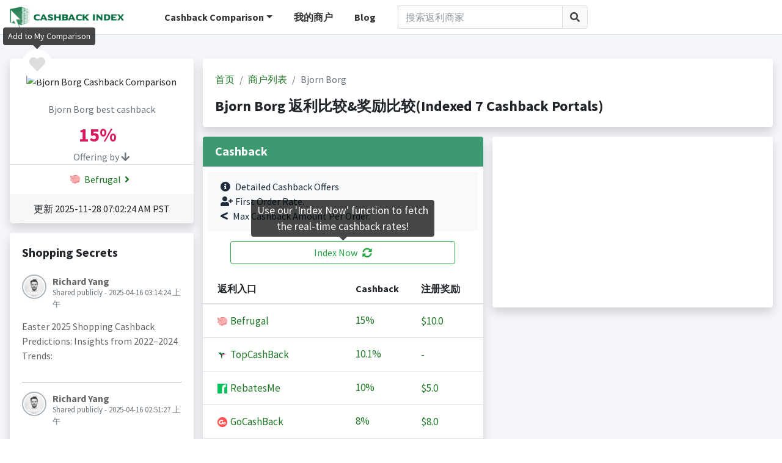

--- FILE ---
content_type: text/html;charset=UTF-8
request_url: https://www.cashbackindex.com/zh-cn/cashback-comparison/store/bjorn-borg-
body_size: 8817
content:
<!DOCTYPE html>
<html>
	<head>
  <meta charset="utf-8">
  <meta name="viewport" content="width=device-width, initial-scale=1">
    	 
    		<title>Bjorn Borg  返利跟踪和比较(7 Cashback Portals, The Best Cashback Monitor &amp; Comparison Tool)</title>
	  		<meta name="title" content="Bjorn Borg  返利跟踪和比较(7 Cashback Portals, The Best Cashback Monitor &amp; Comparison Tool)">
			<meta name="description" content="Bjorn Borg  返利 奖励 比较: Befrugal(15.0%),TopCashBack(10.1%),RebatesMe(10.0%),GoCashBack(8.0%),Simply Best Coupons(6.0%),RetailMeNot(5.0%),..."/>
	        <meta name="keywords" content="返利, 返利比较, 奖励比较, 折扣比较, 返利网站, 积分奖励"/>
	        
	        <meta property="og:locale" content="en_US" />
	    	<meta property="og:type" content="website" />
	    	<meta itemprop="name" property="og:site_name" content="CashbackIndex">
	    	<meta property="og:title" content="Bjorn Borg  返利跟踪和比较(7 Cashback Portals, The Best Cashback Monitor &amp; Comparison Tool)"/>
	    	<meta property="og:description" content="Bjorn Borg  返利 奖励 比较: Befrugal(15.0%),TopCashBack(10.1%),RebatesMe(10.0%),GoCashBack(8.0%),Simply Best Coupons(6.0%),RetailMeNot(5.0%),..." />
    		
    	
    	
    	
  <link href="//statics.cashbackindex.com/images/favicon/favicon.ico" rel="shortcut icon"/>
  <!-- Google Font: Source Sans Pro -->
  <link rel="stylesheet" href="//statics.cashbackindex.com/assets/v2.0/dist/css/font.css">
  <!-- Font Awesome -->
  <link rel="stylesheet" href="//statics.cashbackindex.com/assets/v2.0/plugins/fontawesome-free/css/all.min.css">
  <link rel="stylesheet" href="//statics.cashbackindex.com/assets/v2.0/plugins/jquery-ui/jquery-ui.min.css">
  <!-- Theme style -->
  <link rel="stylesheet" href="//statics.cashbackindex.com/assets/v2.0/dist/css/adminlte.min.css">
  <link rel="stylesheet" href="//statics.cashbackindex.com/files/v0.1.5/css/cbi.css">
    
    
	 <script async src="https://pagead2.googlesyndication.com/pagead/js/adsbygoogle.js?client=ca-pub-0055437928087203" crossorigin="anonymous"></script>
     <!-- Global site tag (gtag.js) - Google Analytics -->
	<script async src="https://www.googletagmanager.com/gtag/js?id=UA-149951702-1"></script>
	<script src="https://apis.google.com/js/platform.js" defer></script>
	<script>
  window.dataLayer = window.dataLayer || [];
  function gtag(){dataLayer.push(arguments);}
  gtag('js', new Date());
  gtag('config', 'UA-149951702-1');
</script>
	
</head>
<body class="hold-transition layout-top-nav">
		    
   
<div class="wrapper">
	   
		  <div class="preloader flex-column justify-content-center align-items-center">
		    <img class="animation__shake" src="//statics.cashbackindex.com/files/v0.1.5/img/cbilogo_sq.png" alt="CashbackIndex LOGO" height="223" width="210">
		  </div>
		  
		    <!-- Navbar -->
  <nav class="main-header navbar navbar-expand-md navbar-light navbar-white">
    <div class="container">
      <a href="/zh-cn/" class="cbilogo d-none d-sm-block"><img src="//statics.cashbackindex.com/files/v0.1.5/img/cbilogo_s2.png"/></a>
	  <a href="/zh-cn/" class="cbilogo d-sm-none"><img src="//statics.cashbackindex.com/files/v0.1.5/img/cbilogo_s2_sq.png"/></a>
	  
	   <!-- Left navbar links -->
		<ul class="navbar-nav cbi-topnav d-none d-lg-block">
		  <li class="nav-item dropdown d-none d-sm-inline-block">
			<a id="dropdownSubMenu1" href="#" data-toggle="dropdown" class="nav-link dropdown-toggle">Cashback Comparison</a>
			<ul aria-labelledby="dropdownSubMenu1" class="dropdown-menu border-0 shadow">
					
						<li>
							<a href="/zh-cn/cashback-comparison" class="dropdown-item">
								<span>返利</span>
							</a>
						</li>
					
						<li>
							<a href="/zh-cn/credit-card-points-comparison" class="dropdown-item">
								<span>信用卡积分</span>
							</a>
						</li>
					
						<li>
							<a href="/zh-cn/travel-miles-points-comparison" class="dropdown-item">
								<span>里程积分</span>
							</a>
						</li>
					
				<li><a href="/zh-cn/cashback-site/list" class="dropdown-item">All Cashback Sites</a></li>
			</ul>
		  </li>
		  <li class="nav-item d-none d-sm-inline-block">
			<a href="/zh-cn/mystores" class="nav-link">我的商户</a>
		  </li>
		  <li class="nav-item d-none d-xl-inline-block">
			<a href="/blog/" class="nav-link">Blog</a>
		  </li>
		</ul>
		<div class="d-none d-lg-block cbi-navsearch cbi-lg-serach">
          <form class="form-inline" onsubmit="return false;" action="/zh-cn/search" target="_self" name="frmStoreSearch">
            <div class="input-group input-group-md">
              <input class="form-control"  id="cbi-search1"  type="search" placeholder="搜索返利商家" aria-label="Search" name="keyword">
              <div class="input-group-append">
                <button class="btn btn-default" type="submit">
                  <i class="fas fa-search"></i>
                </button>
              </div>
            </div>
          </form>
        </div>
		
		<div class="d-none d-lg-none d-md-block cbi-navsearch">
          <form class="form-inline" onsubmit="return false;" action="/zh-cn/search" target="_self" name="frmStoreSearch">
            <div class="input-group input-group-md">
              <input class="form-control"  id="cbi-search2"  type="search" placeholder="搜索返利商家" aria-label="Search" name="keyword">
              <div class="input-group-append">
                <button class="btn btn-default" type="submit">
                  <i class="fas fa-search"></i>
                </button>
              </div>
            </div>
          </form>
        </div>

       <!-- Right navbar links -->
    <ul class="navbar-nav ml-auto">
      <!-- Navbar Search -->
      <li class="nav-item d-md-none">
        <a class="nav-link" data-widget="navbar-search" href="#" role="button">
          <i class="fas fa-search"></i>
        </a>
        <div class="navbar-search-block">
          <form class="form-inline" onsubmit="return false;" action="/zh-cn/search" target="_self" name="frmStoreSearch">
            <div class="input-group input-group-md">
              <input class="form-control form-control-navbar"  id="cbi-search3"  type="search" placeholder="搜索返利商家" aria-label="Search" name="keyword">
              <div class="input-group-append">
                <button class="btn btn-navbar" type="submit">
                  <i class="fas fa-search"></i>
                </button>
                <button class="btn btn-navbar" type="button" data-widget="navbar-search">
                  <i class="fas fa-times"></i>
                </button>
              </div>
            </div>
          </form>
        </div>
      </li>
      
      
	  
	  
      <li class="nav-item d-lg-none">
        <a class="nav-link" data-widget="control-sidebar" data-controlsidebar-slide="true" href="#" role="button">
          <i class="fas fa-bars"></i>
        </a>
      </li>
    </ul>
    </div>
  </nav>
  <!-- /.navbar -->
		  

   
  <!-- Content Wrapper. Contains page content -->
  <div class="content-wrapper stores">
    <!-- Content -->
    <div class="content-header">
      <div class="container">
		<div class="row mb-2 mt-4">
			<div class="col-xl-3 col-lg-4 col-md-5 col-sm-12">
				<div class="row">
					<div class="col-12">
						<div class="card card-default shadow store-logo text-center">
						
							<a class="rounded-circle like-button d-block" data-toggle="tooltip" data-placement="top" href="javascript:;" onclick="javascript:favStore(19134)" rel="nofollow" title="Add to My Comparison"><i class="fas fa-heart cbi-like"></i></a>
							
							
							<div class="card-header pb-0 pt-4">
								<div>
									<img src="//statics.cashbackindex.com/images/storelogo/null" alt="Bjorn Borg  Cashback Comparison"/>
								</div>
								<div class="mt-4 text-muted">
									<h6>Bjorn Borg  best cashback</h6>
								</div>
								<div class="mt-2 best">
									<span class="rate"><span class="rate-number">15%&nbsp;&nbsp;</span></span>
								</div>
								<span class="text-muted">Offering by <i class="fas fa-arrow-down"></i></span>
							</div>
							<div class="card-body offering pt-1 pb-1">
							
								  
									<a href="/zh-cn/go/befrugal/bjorn-borg-" target="_blank" rel="nofollow">
										<img src="//statics.cashbackindex.com/images/rewardprotals/befugal-favicon.ico" class="mr-1 mb-1"/>
										Befrugal<i class="fas fa-angle-right fa-fw"></i>
									</a><br/>
								  
							
							</div>
							<div class="card-footer">
								<div>更新  2025-11-28 07:02:24 AM&nbsp;PST</div>
							</div>
						</div>
					</div>
				</div>
				
				
				<!-- /* 
				<div class="row">
					<div class="col-12">
						<div class="card card-default shadow">
							<div class="card-body">
								<h5 class="mb-4">Best Rate History</h5>
								<div id="gen-bestrate" class="full-width-chart"></div>
							</div>
							<div class="card-footer text-center"><a href="#" class="d-block">View full history<i class="fas fa-arrow-circle-right ml-1"></i></a></div>
						</div>
					</div>
				</div>
				*/ -->
				
		       <div class="row d-none d-md-block">
					<div class="col-12">
						<div class="card card-default shadow">
							<div class="card-body">
								<h5 class="mb-4">Shopping Secrets</h5>
								<div class="post">
								  <div class="user-block">
									<img class="img-circle img-bordered-sm" src="//statics.cashbackindex.com/assets/v2.0/dist/img/user1-128x128.jpg" alt="user image">
									<span class="username">
									  	Richard Yang
									</span>
									<span class="description">Shared publicly - 2025-04-16 03:14:24 上午</span>
								  </div>
								  <!-- /.user-block -->
								  <p>
										Easter 2025 Shopping Cashback Predictions: Insights from 2022–2024 Trends:
								  </p>
								<!-- /*
								  <p>
									<a href="#" class="link-black text-sm mr-2"><i class="fas fa-share mr-1"></i> Share</a>
									<a href="#" class="link-black text-sm"><i class="far fa-thumbs-up mr-1"></i> Like</a>
									<span class="float-right">
									  <a href="#" class="link-black text-sm">
										<i class="far fa-comments mr-1"></i> Comments (5)
									  </a>
									</span>
								  </p>
								  */ -->
								</div>
								<div class="post">
								  <div class="user-block">
									<img class="img-circle img-bordered-sm" src="//statics.cashbackindex.com/assets/v2.0/dist/img/user1-128x128.jpg" alt="user image">
									<span class="username">
									  	Richard Yang
									</span>
									<span class="description">Shared publicly - 2025-04-16 02:51:27 上午</span>
								  </div>
								  <!-- /.user-block -->
								  <p>
										Maximizing Cashback &amp;amp; Offers on Dell Purchases: A Strategic Year-Round Guide:
								  </p>
								<!-- /*
								  <p>
									<a href="#" class="link-black text-sm mr-2"><i class="fas fa-share mr-1"></i> Share</a>
									<a href="#" class="link-black text-sm"><i class="far fa-thumbs-up mr-1"></i> Like</a>
									<span class="float-right">
									  <a href="#" class="link-black text-sm">
										<i class="far fa-comments mr-1"></i> Comments (5)
									  </a>
									</span>
								  </p>
								  */ -->
								</div>
								<div class="post">
								  <div class="user-block">
									<img class="img-circle img-bordered-sm" src="//statics.cashbackindex.com/assets/v2.0/dist/img/user1-128x128.jpg" alt="user image">
									<span class="username">
									  	Richard Yang
									</span>
									<span class="description">Shared publicly - 2024-04-09 01:30:52 上午</span>
								  </div>
								  <!-- /.user-block -->
								  <p>
										MaxRebates Full Review:Maxrebates.com emerges as a promising cashback portal, offering an enticing proposition for online shoppers seeking to save money on their purchases. With its user-friendly interface and commitment to providing lucrative cashback deals, Maxrebates.com presents a compelling opportunity for consumers to earn rewards while indulging in their shopping desires.
								  </p>
								<!-- /*
								  <p>
									<a href="#" class="link-black text-sm mr-2"><i class="fas fa-share mr-1"></i> Share</a>
									<a href="#" class="link-black text-sm"><i class="far fa-thumbs-up mr-1"></i> Like</a>
									<span class="float-right">
									  <a href="#" class="link-black text-sm">
										<i class="far fa-comments mr-1"></i> Comments (5)
									  </a>
									</span>
								  </p>
								  */ -->
								</div>
								<div class="post">
								  <div class="user-block">
									<img class="img-circle img-bordered-sm" src="//statics.cashbackindex.com/assets/v2.0/dist/img/user1-128x128.jpg" alt="user image">
									<span class="username">
									  	Richard Yang
									</span>
									<span class="description">Shared publicly - 2024-04-09 01:20:32 上午</span>
								  </div>
								  <!-- /.user-block -->
								  <p>
										ActiveJunky Full Review:ActiveJunky.com is a game-changer for savvy shoppers looking to save money while indulging in their favorite online purchases. As a cashback portal, it offers an effortless way to earn money back on purchases made through its platform. With a user-friendly interface and a wide range of participating retailers, ActiveJunky.com stands out as a reliable and efficient way to stretch your dollar further.
								  </p>
								<!-- /*
								  <p>
									<a href="#" class="link-black text-sm mr-2"><i class="fas fa-share mr-1"></i> Share</a>
									<a href="#" class="link-black text-sm"><i class="far fa-thumbs-up mr-1"></i> Like</a>
									<span class="float-right">
									  <a href="#" class="link-black text-sm">
										<i class="far fa-comments mr-1"></i> Comments (5)
									  </a>
									</span>
								  </p>
								  */ -->
								</div>
							</div>
							<div class="card-footer text-center">
								<a href="/blog/" class="d-block">View more shopping secrets<i class="fas fa-arrow-circle-right ml-1"></i></a>
							</div>
						</div>
					</div>
				</div>
				
			</div>

			<div class="col-xl-9 col-lg-8 col-md-7 col-sm-12">
				<div class="row">
					<div class="col-12">
							 
						      
			<div class="card card-default shadow">
						<div class="card-body">
							<ol class="breadcrumb">
								<li class="breadcrumb-item"><a href="/zh-cn/">首页</a></li>
								<li class="breadcrumb-item">
									<a href="/zh-cn/cashback-comparison">商户列表</a>
									
								</li>
								<li class="breadcrumb-item active">
									
									Bjorn Borg 
								</li>
							</ol>
							
							<h1 class="d-block mt-3">Bjorn Borg  返利比较&amp;奖励比较(Indexed 7 Cashback Portals)</h1>
						</div>
			</div>

						      
					</div>
				</div>
				
				
				<div class="row">
					<div class="col-xl-6 col-lg-12">
						<div class="card card-default shadow">
							<div class="card-header bg-olive">
								<h5 class="mb-0">Cashback</h5>
							</div>
							<div class="card-body p-0">
								<div class="alert bg-light color-palette ml-2 mr-2 mt-2">
									<i class="fas fa-info-circle mr-2"></i>Detailed Cashback Offers<br/>
									<i class="fas fa-user-plus mr-1"></i>First Order Rate.<br/>
									<i class="fas fa-less-than mr-2"></i>Max Cashback Amount Per Order.
								</div>
								<button type="button" class="btn btn-block btn-outline-success mb-3 indexnowbtn" data-toggle="tooltip" 
										data-template="<div class='tooltip indexnowtip' role='tooltip'><div class='arrow'></div><div class='tooltip-inner'></div></div>" 
										data-placement="top" title="Use our 'Index Now' function to fetch the real-time cashback rates!" id="indexnow">Index Now<i class="fas fa-sync-alt ml-2"></i></button>
								<table class="table table-hover text-nowrap cbi-rate-table">
									<thead>
										<tr>
										  <th>返利入口</th>
										  <th>Cashback</th>
										  
										  <th>注册奖励</th>
										</tr>
									</thead>
									<tbody>
										
											<tr data-storenameid="151748" data-cashbackSiteUrlSlug="befrugal">
												<td>
													<a href="/zh-cn/go/befrugal/bjorn-borg-" rel="nofollow" onclick="javascript:gatag(&#39;Go to&#39;, &#39;Store Detail&#39;, &quot;Bjorn Borg &quot;, &quot;Befrugal&quot;)"  target="_blank">
														<img src="//statics.cashbackindex.com/images/rewardprotals/befugal-favicon.ico"/>&nbsp;Befrugal
													</a>
												</td>
												
												<td class="rate">
													<a href="/zh-cn/go/befrugal/bjorn-borg-" rel="nofollow" target="_blank"><span class="rate-number">15%&nbsp;&nbsp;</span></a>
												</td>
												
												
												<td>
													 <a href="/zh-cn/go/befrugal/bjorn-borg-" rel="nofollow" target="_blank">
														
															$10.0
														
														
													 </a>
												</td>
											</tr>
										
											<tr data-storenameid="0" data-cashbackSiteUrlSlug="topcashback">
												<td>
													<a href="/zh-cn/go/topcashback/bjorn-borg-" rel="nofollow" onclick="javascript:gatag(&#39;Go to&#39;, &#39;Store Detail&#39;, &quot;Bjorn Borg &quot;, &quot;TopCashBack&quot;)"  target="_blank">
														<img src="//statics.cashbackindex.com/images/rewardprotals/topcashback-icon.png"/>&nbsp;TopCashBack
													</a>
												</td>
												
												<td class="rate">
													<a href="/zh-cn/go/topcashback/bjorn-borg-" rel="nofollow" target="_blank"><span class="rate-number">10.1%&nbsp;&nbsp;</span></a>
												</td>
												
												
												<td>
													 <a href="/zh-cn/go/topcashback/bjorn-borg-" rel="nofollow" target="_blank">
														
														
															-
														
													 </a>
												</td>
											</tr>
										
											<tr data-storenameid="103447" data-cashbackSiteUrlSlug="rebatesme">
												<td>
													<a href="/zh-cn/go/rebatesme/bjorn-borg-" rel="nofollow" onclick="javascript:gatag(&#39;Go to&#39;, &#39;Store Detail&#39;, &quot;Bjorn Borg &quot;, &quot;RebatesMe&quot;)"  target="_blank">
														<img src="//statics.cashbackindex.com/images/rewardprotals/rm-favicon.ico"/>&nbsp;RebatesMe
													</a>
												</td>
												
												<td class="rate">
													<a href="/zh-cn/go/rebatesme/bjorn-borg-" rel="nofollow" target="_blank"><span class="rate-number">10%&nbsp;&nbsp;</span></a>
												</td>
												
												
												<td>
													 <a href="/zh-cn/go/rebatesme/bjorn-borg-" rel="nofollow" target="_blank">
														
															$5.0
														
														
													 </a>
												</td>
											</tr>
										
											<tr data-storenameid="735372" data-cashbackSiteUrlSlug="gocashback">
												<td>
													<a href="/zh-cn/go/gocashback/bjorn-borg-" rel="nofollow" onclick="javascript:gatag(&#39;Go to&#39;, &#39;Store Detail&#39;, &quot;Bjorn Borg &quot;, &quot;GoCashBack&quot;)"  target="_blank">
														<img src="//statics.cashbackindex.com/images/rewardprotals/gocashback-favicon.ico"/>&nbsp;GoCashBack
													</a>
												</td>
												
												<td class="rate">
													<a href="/zh-cn/go/gocashback/bjorn-borg-" rel="nofollow" target="_blank"><span class="rate-number">8%&nbsp;&nbsp;</span></a>
												</td>
												
												
												<td>
													 <a href="/zh-cn/go/gocashback/bjorn-borg-" rel="nofollow" target="_blank">
														
															$8.0
														
														
													 </a>
												</td>
											</tr>
										
											<tr data-storenameid="0" data-cashbackSiteUrlSlug="simply-best-coupons">
												<td>
													<a href="/zh-cn/go/simply-best-coupons/bjorn-borg-" rel="nofollow" onclick="javascript:gatag(&#39;Go to&#39;, &#39;Store Detail&#39;, &quot;Bjorn Borg &quot;, &quot;Simply Best Coupons&quot;)"  target="_blank">
														<img src="//statics.cashbackindex.com/images/rewardprotals/favicon-simplybectcoupons.ico"/>&nbsp;Simply Best Coupons
													</a>
												</td>
												
												<td class="rate">
													<a href="/zh-cn/go/simply-best-coupons/bjorn-borg-" rel="nofollow" target="_blank"><span class="rate-number">6%&nbsp;&nbsp;</span></a>
												</td>
												
												
												<td>
													 <a href="/zh-cn/go/simply-best-coupons/bjorn-borg-" rel="nofollow" target="_blank">
														
														
															-
														
													 </a>
												</td>
											</tr>
										
											<tr data-storenameid="0" data-cashbackSiteUrlSlug="retailmenot">
												<td>
													<a href="/zh-cn/go/retailmenot/bjorn-borg-" rel="nofollow" onclick="javascript:gatag(&#39;Go to&#39;, &#39;Store Detail&#39;, &quot;Bjorn Borg &quot;, &quot;RetailMeNot&quot;)"  target="_blank">
														<img src="//statics.cashbackindex.com/images/rewardprotals/retailmenot-favicon.ico"/>&nbsp;RetailMeNot
													</a>
												</td>
												
												<td class="rate">
													<a href="/zh-cn/go/retailmenot/bjorn-borg-" rel="nofollow" target="_blank"><span class="rate-number">5%&nbsp;&nbsp;</span></a>
												</td>
												
												
												<td>
													 <a href="/zh-cn/go/retailmenot/bjorn-borg-" rel="nofollow" target="_blank">
														
														
															-
														
													 </a>
												</td>
											</tr>
										
											
										
									</tbody>
								</table>
								
								<div class="alert bg-light color-palette ml-2 mr-2 mt-2">
									<button type="button" class="btn btn-outline-danger btn-sm m-1" onclick="location.href='mailto:support@cashbackindex.com';">Tell Us</button> if you would like more cashback sites to be added to our index.
								</div>
							</div>
						</div>
					</div>
					
					<div class="col-xl-6 col-lg-12">
						

						<div class="card card-default shadow disabled" style="height:200px;text-align:center;line-height:200px;font-size:60px"> 
							<!-- CBI-stores page -->
							<ins class="adsbygoogle"
							     style="display:block"
							     data-ad-client="ca-pub-0055437928087203"
							     data-ad-slot="3005180768"
							     data-ad-format="auto"
							     data-full-width-responsive="true"></ins>
							
						</div>
						
					</div>
				</div>
				
			   <div class="row">
					<div class="col-12">
						<div class="card card-default shadow">
							<div class="card-header">
								点击率最高的商户
							</div>
							<div class="card-body">
								  
									  <a href="/zh-cn/cashback-comparison/store/neiman-marcus" title="Neiman marcus 返利比较">
									  Neiman marcus(最高 <span class="rate-number">6%&nbsp;&nbsp;</span>
									  )
									  </a>
									  ,
								  
									  <a href="/zh-cn/cashback-comparison/store/target" title="Target 返利比较">
									  Target(<span class="rate-number">13.5%&nbsp;&nbsp;</span>
									  )
									  </a>
									  ,
								  
									  <a href="/zh-cn/cashback-comparison/store/ann-taylor" title="Ann Taylor 返利比较">
									  Ann Taylor(最高 <span class="rate-number">13.2%&nbsp;&nbsp;</span>
									  )
									  </a>
									  ,
								  
									  <a href="/zh-cn/cashback-comparison/store/world-wide-stereo" title="World Wide Stereo 返利比较">
									  World Wide Stereo(<span class="rate-number">11.4%&nbsp;&nbsp;</span>
									  )
									  </a>
									  ,
								  
									  <a href="/zh-cn/cashback-comparison/store/macys" title="Macy&#39;s 返利比较">
									  Macy&#39;s(<span class="rate-number">16%&nbsp;&nbsp;</span>
									  )
									  </a>
									  ,
								  
									  <a href="/zh-cn/cashback-comparison/store/old-navy" title="Old Navy 返利比较">
									  Old Navy(<span class="rate-number">12%&nbsp;&nbsp;</span>
									  )
									  </a>
									  ,
								  
									  <a href="/zh-cn/cashback-comparison/store/entirelypets" title="EntirelyPets 返利比较">
									  EntirelyPets(<span class="rate-number">14.8%&nbsp;&nbsp;</span>
									  )
									  </a>
									  ,
								  
									  <a href="/zh-cn/cashback-comparison/store/saks-fifth-avenue" title="Saks Fifth Avenue 返利比较">
									  Saks Fifth Avenue(<span class="rate-number">12.4%&nbsp;&nbsp;</span>
									  )
									  </a>
									  ,
								  
									  <a href="/zh-cn/cashback-comparison/store/nike" title="Nike 返利比较">
									  Nike(<span class="rate-number">13%&nbsp;&nbsp;</span>
									  )
									  </a>
									  ,
								  
									  <a href="/zh-cn/cashback-comparison/store/staples" title="Staples 返利比较">
									  Staples(<span class="rate-number">13%&nbsp;&nbsp;</span>
									  )
									  </a>
									  ,
								  
									  <a href="/zh-cn/cashback-comparison/store/sears" title="Sears 返利比较">
									  Sears(<span class="rate-number">7%&nbsp;&nbsp;</span>
									  )
									  </a>
									  ,
								  
									  <a href="/zh-cn/cashback-comparison/store/belk" title="belk 返利比较">
									  belk(<span class="rate-number">20%&nbsp;&nbsp;</span>
									  )
									  </a>
									  
								  
							</div>
						</div>
					</div>
				</div>
			</div>
 	 </div>
 </div>
  
		</div>
	<!-- /.container -->
	</div>
	
	  <div class="modal fade" id="modal-signinup">
        <div class="modal-dialog modal-dialog-centered">
          <div class="modal-content">
            <div class="modal-header">
              <h4 class="modal-title">Sign in to store your favorites</h4>
              <button type="button" class="close" data-dismiss="modal" aria-label="Close">
                <span aria-hidden="true">&times;</span>
              </button>
            </div>
            <div class="modal-body">
				<div class="alert bg-light color-palette ml-2 mr-2 mt-2">
					<i class="fas fa-info-circle mr-2"></i>We will help to store all your favorites, you can find them in the 'My Comparison' page whenever you come back.
				</div>
				<button type="button" class="btn btn-block btn-lg btn-facebook" onClick="fblogin()"><i class="fab fa-facebook mr-2"></i>Continue with Facebook</button>
				<div type="button" class="btn btn-block btn-outline btn-lg btn-google" id="btn-google-login">
					<svg class="mr-2 mb-1 abcRioButtonSvg" version="1.1" xmlns="http://www.w3.org/2000/svg" width="18px" height="18px" viewBox="0 0 48 48">
					<g><path fill="#EA4335" d="M24 9.5c3.54 0 6.71 1.22 9.21 3.6l6.85-6.85C35.9 2.38 30.47 0 24 0 14.62 0 6.51 5.38 2.56 13.22l7.98 6.19C12.43 13.72 17.74 9.5 24 9.5z"></path><path fill="#4285F4" d="M46.98 24.55c0-1.57-.15-3.09-.38-4.55H24v9.02h12.94c-.58 2.96-2.26 5.48-4.78 7.18l7.73 6c4.51-4.18 7.09-10.36 7.09-17.65z"></path><path fill="#FBBC05" d="M10.53 28.59c-.48-1.45-.76-2.99-.76-4.59s.27-3.14.76-4.59l-7.98-6.19C.92 16.46 0 20.12 0 24c0 3.88.92 7.54 2.56 10.78l7.97-6.19z"></path><path fill="#34A853" d="M24 48c6.48 0 11.93-2.13 15.89-5.81l-7.73-6c-2.15 1.45-4.92 2.3-8.16 2.3-6.26 0-11.57-4.22-13.47-9.91l-7.98 6.19C6.51 42.62 14.62 48 24 48z"></path><path fill="none" d="M0 0h48v48H0z"></path></g>
					</svg>
					Continue with Google
				</div>
            </div>
          </div>
          <!-- /.modal-content -->
        </div>
        <!-- /.modal-dialog -->
  </div>
  <!-- /.modal -->
	
	 <!-- Main Footer -->
  <footer class="main-footer bg-olive ">
		<div class="container">
			<div class="row">
				<div class="col-12">
					<div class="float-left">
						<a href="/zh-cn/terms" class="mr-2">使用协议</a>
						<a href="/zh-cn/privacy-policy" class="mr-2">隐私条款</a>
						<a href="/zh-cn/about-us" class="mr-2">About us</a>
					</div>
					<div class="float-right">
						<a href="/cashback-comparison/store/bjorn-borg-">English</a>&nbsp;|&nbsp;
						<a href="/zh-cn/cashback-comparison/store/bjorn-borg-">中文</a>&nbsp;|&nbsp;
						<a href="/kr/cashback-comparison/store/bjorn-borg-">한국어</a>&nbsp;|&nbsp;
						<a href="/ru/cashback-comparison/store/bjorn-borg-">Русский</a>
					</div>
				</div>
			</div>
			<br>
			<div class="row">
				<div class="col-lg-12">
					<div class="float-left">
						<strong>
							Copyright © 2018-2025
							<a href="https://www.cashbackindex.com">Cashbackindex.com</a>.
						</strong> All rights reserved.&nbsp;&nbsp;&nbsp;&nbsp;
					</div>
					<div class="float-right" style="font-size:1.5em">
						<a href="/blog/" class="mr-4"><i class="fas fa-blog"></i></a>
						<a href="https://www.instagram.com/cashbackindex/" target="_blank"><i class="fab fa-instagram"></i></a>
					</div>
				</div>
			</div>
		</div>
  </footer>
 <!-- Control Sidebar -->
  <aside class="control-sidebar control-sidebar-dark">
	<div class="os-padding cbi-left">
		<div class="os-viewport os-viewport-native-scrollbars-invisible" style="overflow-y: scroll;">
		<div class="os-content" style="padding: 16px; height: 100%; width: 100%;">
			<h5>CashbackIndex</h5>
			<hr class="mb-2">
			<h6 class="mb-4">
				<a href="/zh-cn/mystores">
					My Comparison Board <i class="fas fas fa-angle-right ml-1"></i>
				</a>
			</h6>
			<h6 class="mb-4"><a href="/zh-cn/cashback-site/list">All Cashback Sites <i class="fas fas fa-angle-right ml-1"></i></a></h6>
			<h6 class="mb-4"><a href="/blog/">Blogs <i class="fas fas fa-angle-right ml-1"></i></a></h6>
			<h6>Index By</h6>
			
				<div class="mb-1">
					<a href="/zh-cn/cashback-comparison">
						返利
						<i class="fas fas fa-angle-right ml-1"></i>
					</a>
				</div>
		    
				<div class="mb-1">
					<a href="/zh-cn/credit-card-points-comparison">
						Credit Card Points
						<i class="fas fas fa-angle-right ml-1"></i>
					</a>
				</div>
		    
				<div class="mb-2">
					<a href="/zh-cn/travel-miles-points-comparison">
						Travel Miles/Points
						<i class="fas fas fa-angle-right ml-1"></i>
					</a>
				</div>
		    
			<hr class="mb-2">
			<div class="mb-2 pb-2 line">
				last update<br/>
				 2025-11-28 07:06:16 AM&nbsp;PST
			</div>
			<div class="mb-2 pb-2 line">
				收录返利站: 7
			</div>
			<div class="mb-2 pb-2">
				商户数: 12,563
			</div>
			
		</div>
  </aside>
  <!-- /.control-sidebar -->
</div>
	<!-- ./wrapper -->

<div>

<!-- REQUIRED SCRIPTS -->

<!-- jQuery -->
<script src="//statics.cashbackindex.com/assets/v2.0/plugins/jquery/jquery.min.js"></script>
<!-- jQuery UI 1.11.4 -->
<script src="//statics.cashbackindex.com/assets/v2.0/plugins/jquery-ui/jquery-ui.min.js"></script>
<!-- Bootstrap 4 -->
<script src="//statics.cashbackindex.com/assets/v2.0/plugins/bootstrap/js/bootstrap.bundle.min.js"></script>
<script src="//statics.cashbackindex.com/assets/v2.0/plugins/js-cookie/js.cookie.min.js"></script>
<!-- AdminLTE App -->
<script src="//statics.cashbackindex.com/assets/v2.0/dist/js/adminlte.js"></script>
<script src="//statics.cashbackindex.com/files/v0.1.5/js/common-function.js"></script>
<script src="//statics.cashbackindex.com/files/v0.1.5/js/cbi.js"></script>
<script src="//statics.cashbackindex.com/files/v0.1.5/js/public.js"></script>
	
    <script src="//statics.cashbackindex.com/assets/v2.0/plugins/flot/jquery.flot.js"></script><script src="//statics.cashbackindex.com/assets/v2.0/plugins/flot/plugins/jquery.flot.resize.js"></script><script src="//statics.cashbackindex.com/assets/v2.0/plugins/flot/plugins/jquery.flot.pie.js"></script><script>
									     (adsbygoogle = window.adsbygoogle || []).push({});
									</script><script>
var targetExtensionId = "npbampebfjppalkhndepamcgnabokgdb"; // 插件的ID
var extensionInstalled = undefined;

function startRequestIndex(storeNameId, storeUrl) {
	chrome.runtime.sendMessage(targetExtensionId, 
			{type: 'invokeDom', storeNameId: storeNameId, storeUrl: storeUrl}, 
			function(response) {
				if (response.code == 0  && response.htmlContent != '') {
					  this.refreshRate(response.htmlContent, response.storeNameId);
				}

			});
}




var areaData = [
	[2, 6], [3, 8], [4, 7], [5, 9], [6, 5], [7, 10],[8, 11], [9, 12], [10, 9], [11, 9], [12, 8], [13, 6], [14, 7], [15, 9], [16, 5], [17, 10],[18, 11], [19, 12], [20, 9], [21, 9], [22, 8], [23, 6]
	];
 
$(function () {
	
	$('#indexnow').click(function() {
	 	$('#indexnow').tooltip('hide');
		disableIndexBtn();
    	indexNow();
    	Cookies.set('index_now_clicked', '1', { expires: 7 });
    	$('#indexnow').tooltip('hide');
    });
    
 	try {
 	    // 向指定id插件的 backgrond.js 发送消息
 	    chrome.runtime.sendMessage(targetExtensionId, {
 	        type: "askInstall"
 	    }, res => {
 	        if (res && res.code==0) {
 	            // 扩展安装成功的
 	        	extensionInstalled = true;
 	        } else {
 	        	extensionInstalled = false;
 	        }
 	    })
 	} catch (error) {
 		extensionInstalled = false;
 	    console.log("扩展未启用或不存在");
 	}
 	
 	if (false == false) {
		$('.like-button').tooltip('show');
	}
 	if (Cookies.get('index_now_clicked') == undefined) {
		$('#indexnow').tooltip('show');
 	}
	
});

function enableIndexBtn() {
	$('#indexnow').removeAttr("disabled");
	$('#indexnow').html("Index Now <i class=\"fas fa-sync-alt ml-2\"></i>");
}

function disableIndexBtn() {
	$('#indexnow').attr("disabled", true);
	$('#indexnow').html("Indexing <i class=\"fas fa-sync-alt fa-spin ml-2\"></i>");
}

var timeInterval = null;

function indexNow() {
	try {
		gatag('Index Now', 'Index Now','Bjorn Borg ');
	} catch(err){};
	
	var x = 10000;
	var y = 0;
	var randNumber =  parseInt(Math.random() * (x - y + 1));
	var indexTag = Date.now() + '_' + randNumber;
	var postData = {
			"indexTag": indexTag,
			"storeNameIds":[]
	};
	
	$("table.cbi-rate-table").find("tr").each(function() {
			var storeNameId = $(this).data("storenameid");
			if (storeNameId != undefined && storeNameId > 0) {
				$(this).find("td.rate a").hide();
				$(this).find("td.rate").append("<i class=\"fas fa-sync-alt fa-spin\"></i>");
				postData.storeNameIds.push(storeNameId);
			}
		});
	if (postData.storeNameIds.length > 0) {
		$.ajax({
			  type: 'POST',
			  url: "/store/manual-index.json",
			  data: JSON.stringify(postData),
			  contentType: 'application/json',
			  dataType: "json",
			  success: function(res) {
				  if (res.retCode == 200) {
					  timeInterval = setInterval(function() {takeRate(indexTag)}, 10000);
				  } else {
					  restIndexNowDom();
				  }
			  }
			});
	} else {
		  restIndexNowDom();
	}
}

function restIndexNowDom() {
	  $("table.cbi-rate-table tr td.rate i").remove();
	  $("table.cbi-rate-table tr td.rate a").show();
	  enableIndexBtn();
}

var synchroCount = 0;
var synchroLimit = 5;
function takeRate(indexTag) {
	if (synchroCount > 5) {
		restIndexNowDom();
		window.clearInterval(timeInterval);
		return;
	}
	synchroCount++;
	$.ajax({
		  type: 'POST',
		  url: "/store/index-now-rate.json",
		  data: {"indexTag": indexTag},
		  dataType: "json",
		  success: function(res) {
			  renderRate(res);
		  }
		});
}

// 更新到的rate放入页面
function renderRate(res) {
	for (var o in res) {
		var cashbackSiteUrlSlug = res[o].cashbackSiteUrlSlug;
		$("table.cbi-rate-table tr[data-cashbacksiteurlslug='"+ cashbackSiteUrlSlug +"'] td.rate i").remove();
		$("table.cbi-rate-table tr[data-cashbacksiteurlslug='"+ cashbackSiteUrlSlug +"'] td.rate a").html(res[o].displayRateText);
		$("table.cbi-rate-table tr[data-cashbacksiteurlslug='"+ cashbackSiteUrlSlug +"'] td.rate a").show();
	}

	if (checkIndexComplete()) {
		 enableIndexBtn();
		 window.clearInterval(timeInterval);
	}

}

function checkIndexComplete() {
	return $("table.cbi-rate-table tr td.rate i").length == 0;
}

</script>
	<script type="text/javascript">
		var baseUrl = "\/zh-cn\/";
		if ($("#cbi-search4").length > 0) {
			$("#cbi-search4").autocomplete({
				minLength: 2,
				source: baseUrl + "searchStore.json",
			    select: function (event, ui) {
			      window.location = baseUrl + "cashback-comparison/store/" + ui.item.value
		        }
			})
			.autocomplete( "instance" )._renderItem = function( ul, item ) {
				return $( "<li>" )
					.append( "<div><span class='search-la'>" + item.label + "</span><span class='search-desc'>(Best Rate: " + item.bestRate + ",&nbsp;Portals:" +  item.rewardPortals + ")</span></div>")
					.appendTo( ul );
			};
		}

        function fblogin() {
			window.open(baseUrl + "oauth/render/facebook");
		}

		$(function () {
			googleLoginInit("54534485207-r4v3uiurmak5v1phg70gua8uli94c8ne.apps.googleusercontent.com", 'btn-google-login');
		});
				
	</script>
</div>
</body>
</html>

--- FILE ---
content_type: text/html; charset=utf-8
request_url: https://www.google.com/recaptcha/api2/aframe
body_size: 265
content:
<!DOCTYPE HTML><html><head><meta http-equiv="content-type" content="text/html; charset=UTF-8"></head><body><script nonce="8G5Io2dLW5LDSetiiRuLtw">/** Anti-fraud and anti-abuse applications only. See google.com/recaptcha */ try{var clients={'sodar':'https://pagead2.googlesyndication.com/pagead/sodar?'};window.addEventListener("message",function(a){try{if(a.source===window.parent){var b=JSON.parse(a.data);var c=clients[b['id']];if(c){var d=document.createElement('img');d.src=c+b['params']+'&rc='+(localStorage.getItem("rc::a")?sessionStorage.getItem("rc::b"):"");window.document.body.appendChild(d);sessionStorage.setItem("rc::e",parseInt(sessionStorage.getItem("rc::e")||0)+1);localStorage.setItem("rc::h",'1764368151299');}}}catch(b){}});window.parent.postMessage("_grecaptcha_ready", "*");}catch(b){}</script></body></html>

--- FILE ---
content_type: text/css
request_url: https://statics.cashbackindex.com/files/v0.1.5/css/cbi.css
body_size: 1676
content:
.container, .container-lg, .container-md, .container-sm, .container-xl {
	max-width: 1800px !important;
}
.container h1 {
	font-size:1.5rem;
}
.container h1, .container h5 {
	font-weight:bold;
}
.content-wrapper, .main-footer, .main-header {
	margin-left: 0 !important;
}
.cbilogo img {
	height:35px;
}
.cbi-topnav {
	margin-left:50px;
}
.navbar-light .navbar-nav .nav-link {
	color:#333;
}
.navbar-light .cbi-topnav .nav-link {
	font-weight:bold;
}
.navbar-light .navbar-nav .nav-link:hover {
	color:#28a745;
}
.cbi-topnav .nav-active a {
	color:#333 !important;
	font-weight:bold;
}
.dropdown:hover .dropdown-menu{
    display: block;
}
.dropdown-menu{
    margin-top: 0;
}
a {
	/*color: #155c2F*/
	color: #1e7725
}
a:hover {
	color: #28a745
}
.cbi-navsearch {
	margin-left:20px;
}
.cbi-lg-serach input {
	width:400px !important;
}

@media (max-width:1300px) and (min-width:1200px) {
	.cbi-lg-serach input {
		width:270px !important;
	}
}

@media (max-width:1200px) and (min-width:1050px) {
	.cbi-lg-serach input {
		width:200px !important;
	}
}
@media (max-width:1050px) and (min-width:1010px) {
	.cbi-lg-serach input {
		width:170px !important;
	}
}
@media (max-width:1010px) {
	.cbi-lg-serach input {
		width:135px !important;
	}
}
.navbar-expand-md .navbar-nav {
    -ms-flex-direction: row;
    flex-direction: row;
}
.navbar-expand-md .navbar-nav .nav-link {
    padding-right: 1rem;
    padding-left: 1rem;
}


.bg-success a,.bg-gradient-primary a, .bg-olive a {
	color: #eee
}

.bg-success a:hover, .bg-gradient-primary a:hover, .bg-olive a:hover {
	text-decoration: underline
}

.cbi-slogan {
	padding: 30px 0.5rem;
}
.fe-stores .small-box {
	color:#fff
}

.fe-stores .small-box .store-logo {
	height:90px;
	line-height:90px;
	margin-bottom:10px;
}

.fe-stores .small-box .store-logo img {
	min-height: 60px;
	max-height: 80px
}

.fe-stores .regb {
	font-size:1.1rem;
	background-color:rgba(0,0,0,0.5);
	display:inline;
	padding:3px 8px 3px 8px;
	border-radius: 5px;
	color: #fff;
}

.fe-stores a {
	display:block;
}

.fe-stores a:hover {
    -webkit-transform: translateY(-2px);
    -ms-transform: translateY(-2px);
    transform: translateY(-2px);
    -webkit-box-shadow: 6px 6px 5px #ccc;
    box-shadow: 6px 6px 5px #ccc;
    -webkit-transition: all .3s ease-out;
    transition: all .3s ease-out;
}

.fe-stores .regb span {
	font-size:1.3rem;
	font-weight:bold;
}

.fe-stores .regb.na {
	background-color:rgba(0,0,0,0);
}

.fe-stores .regb.na span{
	font-size:1.1rem;
	font-weight:normal;
}


table .td-icon {
	font-size:24px;
	text-align:center;
}

table .td-icon a:hover {
	font-size:120%;
}
.cbi-like {
	color:#ddd;
}
table .td-icon a:hover .cbi-like, .like-button:hover .cbi-like {
	color:#d81b60;
}
.tooltip .tooltip-inner, .tooltip .arrow {
	opacity: .8;
}

.cbi-like.active {
	color:#d81b60;
}
.cbi-rate-table img {
	height:16px;
}
.cbi-rate-table td {
	line-height: 30px;
	font-size:17px;
	vertical-align: middle;
}
.cbi-rate-table .text-center {
	font-size:18px
}

.cbi-rate-table a {
	display:block
}

.cbi-rate-table .rate {
	line-height: 19px;
}

.cbi-rate-table .rate .extra {
	font-size:15px;
	color:#212529
}

.cbi-rate-table .rate .extra i {
	font-size:12px
}

.home-post a, .home-post .post {
	color:#fff
}
.home-post .user-block .description {
	color:#eee
}
.cbi-rate-table td:hover {
	/*background-color:#ddd*/
}
	
@media (max-width:1270px) and (min-width:990px) {
	.cbi-rate-table .opt {
		display:none !important;
	}
}

@media (max-width:742px) {
	.cbi-rate-table .opt {
		display:none !important;
	}
}

.ui-autocomplete {
	z-index:600;
	display:block
}
.ui-autocomplete li {
	height:30px;
	line-height:30px;
	font-size:16px;
}
.ui-menu-item .ui-menu-item-wrapper .search-la {
	color: #28a745;
	padding-right: 30px;
}
.ui-menu-item .ui-menu-item-wrapper .search-desc {
	color: #343a40;
	font-size:14px;
}

.ui-menu-item .ui-menu-item-wrapper.ui-state-active, .ui-menu-item .ui-menu-item-wrapper.ui-state-active .search-la, .ui-menu-item .ui-menu-item-wrapper.ui-state-active .search-desc {
    background: #28a745 !important;
    border-color: #28a745 !important;
    color: #ffffff !important;
}
.form-control:focus {
  border-color: #28a745;
  box-shadow: inset 0 1px 1px #28a745, 0 0 8px #28a745;
}
.cbi-left .line {
	border-bottom: 1px solid #4f5962;
}

.cbi-left a {
	display:block;
}

.dropdown .dropdown-menu > li > a {
	height:48px;
	line-height:40px;
}

.dropdown .dropdown-menu > li > a:hover {
    background-color: #28a745;
	color:#FFF;
}
.store-logo img {
	height: 50px;
	position:relative;
}
.store-info {
	max-width:600px
}
.like-button {
	position: absolute;
	margin: -15px 0 0 20px;
	background:#fff;
	height:50px;
	width:50px;
	line-height:50px;
	font-size:26px;
	z-index:600;
}
.store-logo .best .rate {
	color: #d81b60;
	font-weight:bold;
	font-size:2rem;
}
.store-logo .offering {
	line-height:40px;
}
.store-logo .offering img, .chart-provider img, .cbi-his-table td img {
	width:16px;
	height:16px;
}
#gen-bestrate {
	height:150px;
}
.indexnowbtn {
	width:80%;
	margin:auto;
}
.indexnowtip .tooltip-inner {
	max-width: 300px !important;
	font-size: 1.1rem;
}

.indexnowtip {
	z-index:600;
}
.chart-tool-label {
	line-height:40px;
	padding-right:10px;
}
.cbi-his-table img {
	
}
.user-footer .btn-app {
	
}

.navbar-nav>.user-menu .user-image {
	margin-top: 0 !important;
}
.user.user-menu {
	line-height:40px;
}
.navbar-nav .dropdown-menu {
	position:absolute !important;
}
#header-user .user-header {
	line-height: 30px;
}

#header-user .user-footer .btn-app {
	height: auto !important;
    font-size: 16px;
    padding: 0.375rem 0.75rem;
    margin-bottom: 0;
}

.alphabetic-filter {
	text-align:center;
	font-size:1.3rem;
	padding:10px 10px;
}

.alphabetic-filter a {
	padding:0 5px;
}

.alphabetic-filter .badge {
	font-size:1.3rem;
}

.cbi-rate-table .th {
	background: #C2DCD0;
}

.cbi-rate-table th img, .cbi-rate-table td img{
	margin-bottom:2px;
	margin-right:2px;
}
.text-cbi {
	color:#1e7725
}
.ui-autocomplete {
	z-index:1100;
}

.btn-facebook {
	border-color:#287AEA;
	background-color:#287AEA;
	color:#FFF
}

.btn-google {
	border-color:#4285f4;
	color:#4285f4
}

--- FILE ---
content_type: application/javascript
request_url: https://statics.cashbackindex.com/files/v0.1.5/js/public.js
body_size: 922
content:
$(function () {
    //搜索框全局初始化
    $("#search-lg,#search-xs,#search-lg-full").autocomplete({
        source: baseUrl + "searchStore.json",
        minLength: 2,
        select: function (event, ui) {
            window.location = baseUrl + "cashback-comparison/store/" + ui.item.value
        }
    });
    //点击搜索
    $("form[name='frmStoreSearch']").submit(function () {
        var frmAction = $(this).attr("action");
        var frmData = $(this).serializeArray();
        var jsonFrmData = {}; //声明一个对象
        $.each(frmData, function (index, field) {
            jsonFrmData[field.name] = field.value; //通过变量，将属性值，属性一起放到对象中
        });
        if (jsonFrmData.keyword != "") {
            window.location = frmAction + "/" + jsonFrmData.keyword;
        }
        event.preventDefault();
    });

});

function signUp() {
    $('#signInBox').modal('hide');
    $('#signUpBox').modal();
}

function signIn(invokObj) {
    if (undefined != invokObj) {
        Cookies.set('jumpurl', $(invokObj).attr("jump-url"));
    } else {
        Cookies.remove('jumpurl');
    }
    $('#signUpBox').modal('hide');
    $('#signInBox').modal();
}

function signInTrd() {
    $('#signInBox').modal();
}


function attachSignin(element) {
    auth2.attachClickHandler(element, {},
        function (googleUser) {
            var id_token = googleUser.getAuthResponse().id_token;
            $.ajax({
                type: "POST",
                url: baseUrl + "oauth/googlelogin",
                data: {idTokenString:id_token},
                dataType: "json",
                success: function(data){
                    if (data.returnState == "OK") {
                        var jumpUrl =  Cookies.get('jumpurl');
                        if (undefined != jumpUrl) {
                            window.location.href = jumpUrl;
                            Cookies.remove('jumpurl');
                        } else {
                            window.location.reload();
                        }
                    } else {
                        alert("登录失败");
                    }
                }
            });
        }, function (error) {
            console.log(JSON.stringify(error, undefined, 2));
        });
}

function googleLoginInit(clientId, btnId) {
    try {
        gapi.load('auth2', function () {
            auth2 = gapi.auth2.init({
                client_id: clientId,
                scope: 'openid'
            });
            attachSignin(document.getElementById(btnId));
        });
    } catch (e) {
        console.log(e.message);
    }
}


--- FILE ---
content_type: application/javascript
request_url: https://statics.cashbackindex.com/files/v0.1.5/js/cbi.js
body_size: 446
content:
$.widget.bridge('uibutton', $.ui.button);
  
$( function() {
	$(".dropdown").hover(function(){
		var dropdownMenu = $(this).children(".dropdown-menu");
		if(dropdownMenu.is(":visible")){
		dropdownMenu.parent().toggleClass("open");
		}
	});
	
	$('[data-toggle="tooltip"]').tooltip();


	$( "#cbi-search1" ).autocomplete({
		minLength: 2,
	    select: function (event, ui) {
		      window.location = baseUrl + "cashback-comparison/store/" + ui.item.value
	    },
		source: baseUrl + "searchStore.json",
		})
		.autocomplete( "instance" )._renderItem = function( ul, item ) {
		return $( "<li>" )
		.append( "<div><span class='search-la'>" + item.label + "</span><span class='search-desc'>(Best Rate: " + item.bestRate + ")</span></div>")
		.appendTo( ul );
	};

	$( "#cbi-search2" ).autocomplete({
		minLength: 2,
		select: function (event, ui) {
		      window.location = baseUrl + "cashback-comparison/store/" + ui.item.value
	    },
		source: baseUrl + "searchStore.json",
		})
		.autocomplete( "instance" )._renderItem = function( ul, item ) {
		return $( "<li>" )
		.append( "<div><span class='search-la'>" + item.label + "</span><span class='search-desc'>(Best Rate: " + item.bestRate + ")</span></div>")
		.appendTo( ul );
	};

	$( "#cbi-search3" ).autocomplete({
		minLength: 2,
		select: function (event, ui) {
		      window.location = baseUrl + "cashback-comparison/store/" + ui.item.value
	    },
		source: baseUrl + "searchStore.json",
		})
		.autocomplete( "instance" )._renderItem = function( ul, item ) {
		return $( "<li>" )
		.append( "<div><span class='search-la'>" + item.label + "</span><span class='search-desc'>(Best Rate: " + item.bestRate + ")</span></div>")
		.appendTo( ul );
	};
});

function favStore(storeId) {
    $.ajax({
        type: "Get",
        url: baseUrl + "customer/fav-store/" + storeId,
        dataType: "json",
        success: function(data){
        	console.log(data);
        	window.location.reload();
        }
    });
}
function unFavStore(storeId) {
    $.ajax({
        type: "Get",
        url: baseUrl + "customer/unfav-store/" + storeId,
        dataType: "json",
        success: function(data){
        	console.log(data);
        	window.location.reload();
        }
    });
}

--- FILE ---
content_type: application/javascript
request_url: https://statics.cashbackindex.com/assets/v2.0/plugins/flot/jquery.flot.js
body_size: 33310
content:
"use strict";function _typeof(t){return(_typeof="function"==typeof Symbol&&"symbol"==typeof Symbol.iterator?function(t){return typeof t}:function(t){return t&&"function"==typeof Symbol&&t.constructor===Symbol&&t!==Symbol.prototype?"symbol":typeof t})(t)}function _typeof(t){return(_typeof="function"==typeof Symbol&&"symbol"==typeof Symbol.iterator?function(t){return typeof t}:function(t){return t&&"function"==typeof Symbol&&t.constructor===Symbol&&t!==Symbol.prototype?"symbol":typeof t})(t)}!function(r){var t=function(t,e){var n=e.getElementsByClassName(t)[0];if(!n&&((n=document.createElement("canvas")).className=t,n.style.direction="ltr",n.style.position="absolute",n.style.left="0px",n.style.top="0px",e.appendChild(n),!n.getContext))throw new Error("Canvas is not available.");this.element=n;var o=this.context=n.getContext("2d");this.pixelRatio=r.plot.browser.getPixelRatio(o);var i=r(e).width(),a=r(e).height();this.resize(i,a),this.SVGContainer=null,this.SVG={},this._textCache={}};function f(e,t){e.transform.baseVal.clear(),t&&t.forEach(function(t){e.transform.baseVal.appendItem(t)})}t.prototype.resize=function(t,e){t=t<10?10:t,e=e<10?10:e;var n=this.element,o=this.context,i=this.pixelRatio;this.width!==t&&(n.width=t*i,n.style.width=t+"px",this.width=t),this.height!==e&&(n.height=e*i,n.style.height=e+"px",this.height=e),o.restore(),o.save(),o.scale(i,i)},t.prototype.clear=function(){this.context.clearRect(0,0,this.width,this.height)},t.prototype.render=function(){var t=this._textCache;for(var e in t)if(hasOwnProperty.call(t,e)){var n=this.getSVGLayer(e),o=t[e],i=n.style.display;for(var a in n.style.display="none",o)if(hasOwnProperty.call(o,a)){var r=o[a];for(var s in r)if(hasOwnProperty.call(r,s)){for(var l,c=r[s],u=c.positions,p=0;u[p];p++)if((l=u[p]).active)l.rendered||(n.appendChild(l.element),l.rendered=!0);else if(u.splice(p--,1),l.rendered){for(;l.element.firstChild;)l.element.removeChild(l.element.firstChild);l.element.parentNode.removeChild(l.element)}0===u.length&&(c.measured?c.measured=!1:delete r[s])}}n.style.display=i}},t.prototype.getSVGLayer=function(t){var e,n=this.SVG[t];n||(this.SVGContainer?e=this.SVGContainer.firstChild:(this.SVGContainer=document.createElement("div"),this.SVGContainer.className="flot-svg",this.SVGContainer.style.position="absolute",this.SVGContainer.style.top="0px",this.SVGContainer.style.left="0px",this.SVGContainer.style.height="100%",this.SVGContainer.style.width="100%",this.SVGContainer.style.pointerEvents="none",this.element.parentNode.appendChild(this.SVGContainer),(e=document.createElementNS("http://www.w3.org/2000/svg","svg")).style.width="100%",e.style.height="100%",this.SVGContainer.appendChild(e)),(n=document.createElementNS("http://www.w3.org/2000/svg","g")).setAttribute("class",t),n.style.position="absolute",n.style.top="0px",n.style.left="0px",n.style.bottom="0px",n.style.right="0px",e.appendChild(n),this.SVG[t]=n);return n},t.prototype.getTextInfo=function(t,e,n,o,i){var a,r,s,l;e=""+e,a="object"===_typeof(n)?n.style+" "+n.variant+" "+n.weight+" "+n.size+"px/"+n.lineHeight+"px "+n.family:n,null==(r=this._textCache[t])&&(r=this._textCache[t]={}),null==(s=r[a])&&(s=r[a]={});var c=e.replace(/0|1|2|3|4|5|6|7|8|9/g,"0");if(!(l=s[c])){var u=document.createElementNS("http://www.w3.org/2000/svg","text");if(-1!==e.indexOf("<br>"))m(e,u,-9999);else{var p=document.createTextNode(e);u.appendChild(p)}u.style.position="absolute",u.style.maxWidth=i,u.setAttributeNS(null,"x",-9999),u.setAttributeNS(null,"y",-9999),"object"===_typeof(n)?(u.style.font=a,u.style.fill=n.fill):"string"==typeof n&&u.setAttribute("class",n),this.getSVGLayer(t).appendChild(u);var h=u.getBBox();for(l=s[c]={width:h.width,height:h.height,measured:!0,element:u,positions:[]};u.firstChild;)u.removeChild(u.firstChild);u.parentNode.removeChild(u)}return l.measured=!0,l},t.prototype.addText=function(t,e,n,o,i,a,r,s,l,c){var u=this.getTextInfo(t,o,i,a,r),p=u.positions;"center"===s?e-=u.width/2:"right"===s&&(e-=u.width),"middle"===l?n-=u.height/2:"bottom"===l&&(n-=u.height),n+=.75*u.height;for(var h,d=0;p[d];d++){if((h=p[d]).x===e&&h.y===n&&h.text===o)return h.active=!0,void f(h.element,c);if(!1===h.active)return h.active=!0,-1!==(h.text=o).indexOf("<br>")?(n-=.25*u.height,m(o,h.element,e)):h.element.textContent=o,h.element.setAttributeNS(null,"x",e),h.element.setAttributeNS(null,"y",n),h.x=e,h.y=n,void f(h.element,c)}h={active:!0,rendered:!1,element:p.length?u.element.cloneNode():u.element,text:o,x:e,y:n},p.push(h),-1!==o.indexOf("<br>")?(n-=.25*u.height,m(o,h.element,e)):h.element.textContent=o,h.element.setAttributeNS(null,"x",e),h.element.setAttributeNS(null,"y",n),h.element.style.textAlign=s,f(h.element,c)};var m=function(t,e,n){var o,i,a,r=t.split("<br>");for(i=0;i<r.length;i++)e.childNodes[i]?o=e.childNodes[i]:(o=document.createElementNS("http://www.w3.org/2000/svg","tspan"),e.appendChild(o)),o.textContent=r[i],a=(0===i?0:1)+"em",o.setAttributeNS(null,"dy",a),o.setAttributeNS(null,"x",n)};t.prototype.removeText=function(t,e,n,o,i,a){var r,s;if(null==o){var l=this._textCache[t];if(null!=l)for(var c in l)if(hasOwnProperty.call(l,c)){var u=l[c];for(var p in u)if(hasOwnProperty.call(u,p)){var h=u[p].positions;h.forEach(function(t){t.active=!1})}}}else(h=(r=this.getTextInfo(t,o,i,a)).positions).forEach(function(t){s=n+.75*r.height,t.x===e&&t.y===s&&t.text===o&&(t.active=!1)})},t.prototype.clearCache=function(){var t=this._textCache;for(var e in t)if(hasOwnProperty.call(t,e))for(var n=this.getSVGLayer(e);n.firstChild;)n.removeChild(n.firstChild);this._textCache={}},window.Flot||(window.Flot={}),window.Flot.Canvas=t}(jQuery),function(a){a.color={},a.color.make=function(t,e,n,o){var i={};return i.r=t||0,i.g=e||0,i.b=n||0,i.a=null!=o?o:1,i.add=function(t,e){for(var n=0;n<t.length;++n)i[t.charAt(n)]+=e;return i.normalize()},i.scale=function(t,e){for(var n=0;n<t.length;++n)i[t.charAt(n)]*=e;return i.normalize()},i.toString=function(){return 1<=i.a?"rgb("+[i.r,i.g,i.b].join(",")+")":"rgba("+[i.r,i.g,i.b,i.a].join(",")+")"},i.normalize=function(){function t(t,e,n){return e<t?t:n<e?n:e}return i.r=t(0,parseInt(i.r),255),i.g=t(0,parseInt(i.g),255),i.b=t(0,parseInt(i.b),255),i.a=t(0,i.a,1),i},i.clone=function(){return a.color.make(i.r,i.b,i.g,i.a)},i.normalize()},a.color.extract=function(t,e){var n;do{if(""!==(n=t.css(e).toLowerCase())&&"transparent"!==n)break;t=t.parent()}while(t.length&&!a.nodeName(t.get(0),"body"));return"rgba(0, 0, 0, 0)"===n&&(n="transparent"),a.color.parse(n)},a.color.parse=function(t){var e,n=a.color.make;if(e=/rgb\(\s*([0-9]{1,3})\s*,\s*([0-9]{1,3})\s*,\s*([0-9]{1,3})\s*\)/.exec(t))return n(parseInt(e[1],10),parseInt(e[2],10),parseInt(e[3],10));if(e=/rgba\(\s*([0-9]{1,3})\s*,\s*([0-9]{1,3})\s*,\s*([0-9]{1,3})\s*,\s*([0-9]+(?:\.[0-9]+)?)\s*\)/.exec(t))return n(parseInt(e[1],10),parseInt(e[2],10),parseInt(e[3],10),parseFloat(e[4]));if(e=/rgb\(\s*([0-9]+(?:\.[0-9]+)?)%\s*,\s*([0-9]+(?:\.[0-9]+)?)%\s*,\s*([0-9]+(?:\.[0-9]+)?)%\s*\)/.exec(t))return n(2.55*parseFloat(e[1]),2.55*parseFloat(e[2]),2.55*parseFloat(e[3]));if(e=/rgba\(\s*([0-9]+(?:\.[0-9]+)?)%\s*,\s*([0-9]+(?:\.[0-9]+)?)%\s*,\s*([0-9]+(?:\.[0-9]+)?)%\s*,\s*([0-9]+(?:\.[0-9]+)?)\s*\)/.exec(t))return n(2.55*parseFloat(e[1]),2.55*parseFloat(e[2]),2.55*parseFloat(e[3]),parseFloat(e[4]));if(e=/#([a-fA-F0-9]{2})([a-fA-F0-9]{2})([a-fA-F0-9]{2})/.exec(t))return n(parseInt(e[1],16),parseInt(e[2],16),parseInt(e[3],16));if(e=/#([a-fA-F0-9])([a-fA-F0-9])([a-fA-F0-9])/.exec(t))return n(parseInt(e[1]+e[1],16),parseInt(e[2]+e[2],16),parseInt(e[3]+e[3],16));var o=a.trim(t).toLowerCase();return"transparent"===o?n(255,255,255,0):n((e=i[o]||[0,0,0])[0],e[1],e[2])};var i={aqua:[0,255,255],azure:[240,255,255],beige:[245,245,220],black:[0,0,0],blue:[0,0,255],brown:[165,42,42],cyan:[0,255,255],darkblue:[0,0,139],darkcyan:[0,139,139],darkgrey:[169,169,169],darkgreen:[0,100,0],darkkhaki:[189,183,107],darkmagenta:[139,0,139],darkolivegreen:[85,107,47],darkorange:[255,140,0],darkorchid:[153,50,204],darkred:[139,0,0],darksalmon:[233,150,122],darkviolet:[148,0,211],fuchsia:[255,0,255],gold:[255,215,0],green:[0,128,0],indigo:[75,0,130],khaki:[240,230,140],lightblue:[173,216,230],lightcyan:[224,255,255],lightgreen:[144,238,144],lightgrey:[211,211,211],lightpink:[255,182,193],lightyellow:[255,255,224],lime:[0,255,0],magenta:[255,0,255],maroon:[128,0,0],navy:[0,0,128],olive:[128,128,0],orange:[255,165,0],pink:[255,192,203],purple:[128,0,128],violet:[128,0,128],red:[255,0,0],silver:[192,192,192],white:[255,255,255],yellow:[255,255,0]}}(jQuery),function(K){var $=window.Flot.Canvas;function tt(t){var e,n=[],o=K.plot.saturated.saturate(K.plot.saturated.floorInBase(t.min,t.tickSize)),i=0,a=Number.NaN;for(o===-Number.MAX_VALUE&&(n.push(o),o=K.plot.saturated.floorInBase(t.min+t.tickSize,t.tickSize));e=a,a=K.plot.saturated.multiplyAdd(t.tickSize,i,o),n.push(a),++i,a<t.max&&a!==e;);return n}function et(t,e,n){var o=e.tickDecimals;if(-1!==(""+t).indexOf("e"))return l(t,e,n);0<n&&(e.tickDecimals=n);var i=e.tickDecimals?parseFloat("1e"+e.tickDecimals):1,a=""+Math.round(t*i)/i;if(null!=e.tickDecimals){var r=a.indexOf("."),s=-1===r?0:a.length-r-1;if(s<e.tickDecimals)a=(s?a:a+".")+(""+i).substr(1,e.tickDecimals-s)}return e.tickDecimals=o,a}function l(t,e,n){var o=(""+t).indexOf("e"),i=parseInt((""+t).substr(o+1)),a=-1!==o?i:0<t?Math.floor(Math.log(t)/Math.LN10):0,r=parseFloat("1e"+a),s=t/r;if(n){var l=c(t,n);return(t/r).toFixed(l)+"e"+a}return 0<e.tickDecimals?s.toFixed(c(t,e.tickDecimals))+"e"+a:s.toFixed()+"e"+a}function c(t,e){var n=Math.log(Math.abs(t))*Math.LOG10E,o=Math.abs(n+e);return o<=20?Math.floor(o):20}function o(l,t,e,o){var y=[],f={colors:["#edc240","#afd8f8","#cb4b4b","#4da74d","#9440ed"],xaxis:{show:null,position:"bottom",mode:null,font:null,color:null,tickColor:null,transform:null,inverseTransform:null,min:null,max:null,autoScaleMargin:null,autoScale:"exact",windowSize:null,growOnly:null,ticks:null,tickFormatter:null,showTickLabels:"major",labelWidth:null,labelHeight:null,reserveSpace:null,tickLength:null,showMinorTicks:null,showTicks:null,gridLines:null,alignTicksWithAxis:null,tickDecimals:null,tickSize:null,minTickSize:null,offset:{below:0,above:0},boxPosition:{centerX:0,centerY:0}},yaxis:{autoScaleMargin:.02,autoScale:"loose",growOnly:null,position:"left",showTickLabels:"major",offset:{below:0,above:0},boxPosition:{centerX:0,centerY:0}},xaxes:[],yaxes:[],series:{points:{show:!1,radius:3,lineWidth:2,fill:!0,fillColor:"#ffffff",symbol:"circle"},lines:{lineWidth:1,fill:!1,fillColor:null,steps:!1},bars:{show:!1,lineWidth:2,horizontal:!1,barWidth:.8,fill:!0,fillColor:null,align:"left",zero:!0},shadowSize:3,highlightColor:null},grid:{show:!0,aboveData:!1,color:"#545454",backgroundColor:null,borderColor:null,tickColor:null,margin:0,labelMargin:5,axisMargin:8,borderWidth:1,minBorderMargin:null,markings:null,markingsColor:"#f4f4f4",markingsLineWidth:2,clickable:!1,hoverable:!1,autoHighlight:!0,mouseActiveRadius:15},interaction:{redrawOverlayInterval:1e3/60},hooks:{}},x=null,n=null,i=null,g=null,a=null,m=[],v=[],b={left:0,right:0,top:0,bottom:0},w=0,T=0,k={processOptions:[],processRawData:[],processDatapoints:[],processOffset:[],setupGrid:[],adjustSeriesDataRange:[],setRange:[],drawBackground:[],drawSeries:[],drawAxis:[],draw:[],findNearbyItems:[],axisReserveSpace:[],bindEvents:[],drawOverlay:[],resize:[],shutdown:[]},M=this,r={},s=null;M.setData=c,M.setupGrid=A,M.draw=W,M.getPlaceholder=function(){return l},M.getCanvas=function(){return x.element},M.getSurface=function(){return x},M.getEventHolder=function(){return i[0]},M.getPlotOffset=function(){return b},M.width=function(){return w},M.height=function(){return T},M.offset=function(){var t=i.offset();return t.left+=b.left,t.top+=b.top,t},M.getData=function(){return y},M.getAxes=function(){var n={};return K.each(m.concat(v),function(t,e){e&&(n[e.direction+(1!==e.n?e.n:"")+"axis"]=e)}),n},M.getXAxes=function(){return m},M.getYAxes=function(){return v},M.c2p=function(t){var e,n,o={};for(e=0;e<m.length;++e)(n=m[e])&&n.used&&(o["x"+n.n]=n.c2p(t.left));for(e=0;e<v.length;++e)(n=v[e])&&n.used&&(o["y"+n.n]=n.c2p(t.top));void 0!==o.x1&&(o.x=o.x1);void 0!==o.y1&&(o.y=o.y1);return o},M.p2c=function(t){var e,n,o,i={};for(e=0;e<m.length;++e)if((n=m[e])&&n.used&&(o="x"+n.n,null==t[o]&&1===n.n&&(o="x"),null!=t[o])){i.left=n.p2c(t[o]);break}for(e=0;e<v.length;++e)if((n=v[e])&&n.used&&(o="y"+n.n,null==t[o]&&1===n.n&&(o="y"),null!=t[o])){i.top=n.p2c(t[o]);break}return i},M.getOptions=function(){return f},M.triggerRedrawOverlay=Q,M.pointOffset=function(t){return{left:parseInt(m[N(t,"x")-1].p2c(+t.x)+b.left,10),top:parseInt(v[N(t,"y")-1].p2c(+t.y)+b.top,10)}},M.shutdown=u,M.destroy=function(){u(),l.removeData("plot").empty(),y=[],m=[],v=[],M=k=a=g=i=n=x=f=null},M.resize=function(){var t=l.width(),e=l.height();x.resize(t,e),n.resize(t,e),C(k.resize,[t,e])},M.clearTextCache=function(){x.clearCache(),n.clearCache()},M.autoScaleAxis=E,M.computeRangeForDataSeries=function(t,e,n){for(var o=t.datapoints.points,i=t.datapoints.pointsize,a=t.datapoints.format,r=Number.POSITIVE_INFINITY,s=Number.NEGATIVE_INFINITY,l={xmin:r,ymin:r,xmax:s,ymax:s},c=0;c<o.length;c+=i)if(null!==o[c]&&("function"!=typeof n||n(o[c])))for(var u=0;u<i;++u){var p=o[c+u],h=a[u];null!=h&&(("function"!=typeof n||n(p))&&(e||h.computeRange)&&p!==1/0&&p!==-1/0&&(!0===h.x&&(p<l.xmin&&(l.xmin=p),p>l.xmax&&(l.xmax=p)),!0===h.y&&(p<l.ymin&&(l.ymin=p),p>l.ymax&&(l.ymax=p))))}return l},M.adjustSeriesDataRange=function(t,e){if(t.bars.show){var n,o=t.bars.barWidth[1];t.datapoints&&t.datapoints.points&&!o&&function(t){var e=[],n=t.datapoints.pointsize,o=Number.MAX_VALUE;t.datapoints.points.length<=n&&(o=1);for(var i=t.bars.horizontal?1:0;i<t.datapoints.points.length;i+=n)isFinite(t.datapoints.points[i])&&null!==t.datapoints.points[i]&&e.push(t.datapoints.points[i]);(e=e.filter(function(t,e,n){return n.indexOf(t)===e})).sort(function(t,e){return t-e});for(var a=1;a<e.length;a++){var r=Math.abs(e[a]-e[a-1]);r<o&&isFinite(r)&&(o=r)}"number"==typeof t.bars.barWidth?t.bars.barWidth=t.bars.barWidth*o:t.bars.barWidth[0]=t.bars.barWidth[0]*o}(t);var i=t.bars.barWidth[0]||t.bars.barWidth;switch(t.bars.align){case"left":n=0;break;case"right":n=-i;break;default:n=-i/2}t.bars.horizontal?(e.ymin+=n,e.ymax+=n+i):(e.xmin+=n,e.xmax+=n+i)}if(t.bars.show&&t.bars.zero||t.lines.show&&t.lines.zero){var a=t.datapoints.pointsize;a<=2&&(e.ymin=Math.min(0,e.ymin),e.ymax=Math.max(0,e.ymax))}return e},M.findNearbyItem=function(t,e,n,o,i){var a=_(t,e,n,o,i);return void 0!==a[0]?a[0]:null},M.findNearbyItems=_,M.findNearbyInterpolationPoint=function(t,e,n){var o,i,a,r,s,l,c,u=Number.MAX_VALUE;for(o=0;o<y.length;++o)if(n(o)){var p=y[o].datapoints.points;l=y[o].datapoints.pointsize;var h=p[p.length-l]<p[0]?function(t,e){return e<t}:function(t,e){return t<e};if(!h(t,p[0])){for(i=l;i<p.length&&!h(t,p[i]);i+=l);var d=p[i-l],f=p[i-l+1],m=p[i],g=p[i+1];void 0!==d&&void 0!==m&&void 0!==f&&void 0!==g&&(e=d===m?g:f+(g-f)*(t-d)/(m-d),r=Math.abs(y[o].xaxis.p2c(m)-t),s=Math.abs(y[o].yaxis.p2c(g)-e),(a=r*r+s*s)<u&&(u=a,c=[t,e,o,i]))}}if(c)return o=c[2],i=c[3],l=y[o].datapoints.pointsize,p=y[o].datapoints.points,d=p[i-l],f=p[i-l+1],m=p[i],g=p[i+1],{datapoint:[c[0],c[1]],leftPoint:[d,f],rightPoint:[m,g],seriesIndex:o};return null},M.computeValuePrecision=I,M.computeTickSize=O,M.addEventHandler=function(t,e,n,o){var i=n+t,a=r[i]||[];a.push({event:t,handler:e,eventHolder:n,priority:o}),a.sort(function(t,e){return e.priority-t.priority}),a.forEach(function(t){t.eventHolder.unbind(t.event,t.handler),t.eventHolder.bind(t.event,t.handler)}),r[i]=a},M.hooks=k;var S=K.plot.uiConstants.MINOR_TICKS_COUNT_CONSTANT,P=K.plot.uiConstants.TICK_LENGTH_CONSTANT;function C(t,e){e=[M].concat(e);for(var n=0;n<t.length;++n)t[n].apply(this,e)}function c(t){var e=y;y=function(t){for(var e=[],n=0;n<t.length;++n){var o=K.extend(!0,{},f.series);null!=t[n].data?(o.data=t[n].data,delete t[n].data,K.extend(!0,o,t[n]),t[n].data=o.data):o.data=t[n],e.push(o)}return e}(t),function(){var t,e=y.length,n=-1;for(t=0;t<y.length;++t){var o=y[t].color;null!=o&&(e--,"number"==typeof o&&n<o&&(n=o))}e<=n&&(e=n+1);var i,a=[],r=f.colors,s=r.length,l=0,c=Math.max(0,y.length-e);for(t=0;t<e;t++)i=K.color.parse(r[(c+t)%s]||"#666"),t%s==0&&t&&(l=0<=l?l<.5?-l-.2:0:-l),a[t]=i.scale("rgb",1+l);var u,p=0;for(t=0;t<y.length;++t){if(null==(u=y[t]).color?(u.color=a[p].toString(),++p):"number"==typeof u.color&&(u.color=a[u.color].toString()),null==u.lines.show){var h,d=!0;for(h in u)if(u[h]&&u[h].show){d=!1;break}d&&(u.lines.show=!0)}null==u.lines.zero&&(u.lines.zero=!!u.lines.fill),u.xaxis=L(m,N(u,"x")),u.yaxis=L(v,N(u,"y"))}}(),function(t){var e,n,o,i,a,r,s,l,c,u,p,h,d=Number.POSITIVE_INFINITY,f=Number.NEGATIVE_INFINITY;function m(t,e,n){e<t.datamin&&e!==-1/0&&(t.datamin=e),n>t.datamax&&n!==1/0&&(t.datamax=n)}function g(t,e){return t&&t[e]&&t[e].datapoints&&t[e].datapoints.points?t[e].datapoints.points:[]}for(K.each(z(),function(t,e){!0!==e.options.growOnly?(e.datamin=d,e.datamax=f):(void 0===e.datamin&&(e.datamin=d),void 0===e.datamax&&(e.datamax=f)),e.used=!1}),e=0;e<y.length;++e)(a=y[e]).datapoints={points:[]},0===a.datapoints.points.length&&(a.datapoints.points=g(t,e)),C(k.processRawData,[a,a.data,a.datapoints]);for(e=0;e<y.length;++e){if(a=y[e],p=a.data,!(h=a.datapoints.format)){if((h=[]).push({x:!0,y:!1,number:!0,required:!0,computeRange:"none"!==a.xaxis.options.autoScale,defaultValue:null}),h.push({x:!1,y:!0,number:!0,required:!0,computeRange:"none"!==a.yaxis.options.autoScale,defaultValue:null}),a.stack||a.bars.show||a.lines.show&&a.lines.fill){var x=null!=a.datapoints.pointsize?a.datapoints.pointsize:a.data&&a.data[0]&&a.data[0].length?a.data[0].length:3;2<x&&h.push({x:a.bars.horizontal,y:!a.bars.horizontal,number:!0,required:!1,computeRange:"none"!==a.yaxis.options.autoScale,defaultValue:0})}a.datapoints.format=h}if(a.xaxis.used=a.yaxis.used=!0,null==a.datapoints.pointsize){for(a.datapoints.pointsize=h.length,s=a.datapoints.pointsize,r=a.datapoints.points,n=o=0;n<p.length;++n,o+=s){var v=null==(u=p[n]);if(!v)for(i=0;i<s;++i)l=u[i],(c=h[i])&&(c.number&&null!=l&&(l=+l,isNaN(l)&&(l=null)),null==l&&(c.required&&(v=!0),null!=c.defaultValue&&(l=c.defaultValue))),r[o+i]=l;if(v)for(i=0;i<s;++i)null!=(l=r[o+i])&&(c=h[i]).computeRange&&(c.x&&m(a.xaxis,l,l),c.y&&m(a.yaxis,l,l)),r[o+i]=null}r.length=o}}for(e=0;e<y.length;++e)a=y[e],C(k.processDatapoints,[a,a.datapoints]);for(e=0;e<y.length;++e)if(a=y[e],!(h=a.datapoints.format).every(function(t){return!t.computeRange})){var b=M.adjustSeriesDataRange(a,M.computeRangeForDataSeries(a));C(k.adjustSeriesDataRange,[a,b]),m(a.xaxis,b.xmin,b.xmax),m(a.yaxis,b.ymin,b.ymax)}K.each(z(),function(t,e){e.datamin===d&&(e.datamin=null),e.datamax===f&&(e.datamax=null)})}(e)}function N(t,e){var n=t[e+"axis"];return"object"===_typeof(n)&&(n=n.n),"number"!=typeof n&&(n=1),n}function z(){return m.concat(v).filter(function(t){return t})}function L(t,e){return t[e-1]||(t[e-1]={n:e,direction:t===m?"x":"y",options:K.extend(!0,{},t===m?f.xaxis:f.yaxis)}),t[e-1]}function u(){s&&clearTimeout(s),C(k.shutdown,[i])}function p(t){function e(t){return t}var n,o,i=t.options.transform||e,a=t.options.inverseTransform;o="x"===t.direction?(n=isFinite(i(t.max)-i(t.min))?t.scale=w/Math.abs(i(t.max)-i(t.min)):t.scale=1/Math.abs(K.plot.saturated.delta(i(t.min),i(t.max),w)),Math.min(i(t.max),i(t.min))):(n=-(n=isFinite(i(t.max)-i(t.min))?t.scale=T/Math.abs(i(t.max)-i(t.min)):t.scale=1/Math.abs(K.plot.saturated.delta(i(t.min),i(t.max),T))),Math.max(i(t.max),i(t.min))),t.p2c=i===e?function(t){return isFinite(t-o)?(t-o)*n:(t/4-o/4)*n*4}:function(t){var e=i(t);return isFinite(e-o)?(e-o)*n:(e/4-o/4)*n*4},t.c2p=a?function(t){return a(o+t/n)}:function(t){return o+t/n}}function h(n){C(k.axisReserveSpace,[n]);var t=n.labelWidth,e=n.labelHeight,o=n.options.position,i="x"===n.direction,a=n.options.tickLength,r=n.options.showTicks,s=n.options.showMinorTicks,l=n.options.gridLines,c=f.grid.axisMargin,u=f.grid.labelMargin,p=!0,h=!0,d=!1;K.each(i?m:v,function(t,e){e&&(e.show||e.reserveSpace)&&(e===n?d=!0:e.options.position===o&&(d?h=!1:p=!1))}),h&&(c=0),null==a&&(a=P),null==r&&(r=!0),null==s&&(s=!0),null==l&&(l=!!p),isNaN(+a)||(u+=r?+a:0),i?(e+=u,"bottom"===o?(b.bottom+=e+c,n.box={top:x.height-b.bottom,height:e}):(n.box={top:b.top+c,height:e},b.top+=e+c)):(t+=u,"left"===o?(n.box={left:b.left+c,width:t},b.left+=t+c):(b.right+=t+c,n.box={left:x.width-b.right,width:t})),n.position=o,n.tickLength=a,n.showMinorTicks=s,n.showTicks=r,n.gridLines=l,n.box.padding=u,n.innermost=p}function d(t,e,n){"x"===t.direction?("bottom"===t.position&&n(e.bottom)&&(t.box.top-=Math.ceil(e.bottom)),"top"===t.position&&n(e.top)&&(t.box.top+=Math.ceil(e.top))):("left"===t.position&&n(e.left)&&(t.box.left+=Math.ceil(e.left)),"right"===t.position&&n(e.right)&&(t.box.left-=Math.ceil(e.right)))}function A(a){var t,e,n=z(),o=f.grid.show;for(e in b)b[e]=0;for(e in C(k.processOffset,[b]),b)"object"===_typeof(f.grid.borderWidth)?b[e]+=o?f.grid.borderWidth[e]:0:b[e]+=o?f.grid.borderWidth:0;if(K.each(n,function(t,e){var n,o,i=e.options;e.show=null==i.show?e.used:i.show,e.reserveSpace=null==i.reserveSpace?e.show:i.reserveSpace,o=(n=e).options,n.tickFormatter||("function"==typeof o.tickFormatter?n.tickFormatter=function(){var t=Array.prototype.slice.call(arguments);return""+o.tickFormatter.apply(null,t)}:n.tickFormatter=et),C(k.setRange,[e,a]),function(t,e){var n="number"==typeof t.options.min?t.options.min:t.min,o="number"==typeof t.options.max?t.options.max:t.max,i=t.options.offset;e&&(E(t),n=t.autoScaledMin,o=t.autoScaledMax);if(n=(null!=n?n:-1)+(i.below||0),(o=(null!=o?o:1)+(i.above||0))<n){var a=n;n=o,o=a,t.options.offset={above:0,below:0}}t.min=K.plot.saturated.saturate(n),t.max=K.plot.saturated.saturate(o)}(e,a)}),o){w=x.width-b.left-b.right,T=x.height-b.bottom-b.top;var i=K.grep(n,function(t){return t.show||t.reserveSpace});for(K.each(i,function(t,e){var n,o,i,a;!function(t){var e,n=t.options;e=R(t.direction,x,n.ticks),t.delta=K.plot.saturated.delta(t.min,t.max,e);var o=M.computeValuePrecision(t.min,t.max,t.direction,e,n.tickDecimals);t.tickDecimals=Math.max(0,null!=n.tickDecimals?n.tickDecimals:o),t.tickSize=function(t,e,n,o,i){var a;a="number"==typeof o.ticks&&0<o.ticks?o.ticks:.3*Math.sqrt("x"===n?x.width:x.height);var r=O(t,e,a,i);return null!=o.minTickSize&&r<o.minTickSize&&(r=o.minTickSize),o.tickSize||r}(t.min,t.max,t.direction,n,n.tickDecimals),t.tickGenerator||("function"==typeof n.tickGenerator?t.tickGenerator=n.tickGenerator:t.tickGenerator=tt);if(null!=n.alignTicksWithAxis){var i=("x"===t.direction?m:v)[n.alignTicksWithAxis-1];if(i&&i.used&&i!==t){var a=t.tickGenerator(t,M);if(0<a.length&&(null==n.min&&(t.min=Math.min(t.min,a[0])),null==n.max&&1<a.length&&(t.max=Math.max(t.max,a[a.length-1]))),t.tickGenerator=function(t){var e,n,o=[];for(n=0;n<i.ticks.length;++n)e=(i.ticks[n].v-i.min)/(i.max-i.min),e=t.min+e*(t.max-t.min),o.push(e);return o},!t.mode&&null==n.tickDecimals){var r=Math.max(0,1-Math.floor(Math.log(t.delta)/Math.LN10)),s=t.tickGenerator(t,M);1<s.length&&/\..*0$/.test((s[1]-s[0]).toFixed(r))||(t.tickDecimals=r)}}}}(e),function(t){var e,n,o=t.options.ticks,i=[];null==o||"number"==typeof o&&0<o?i=t.tickGenerator(t,M):o&&(i=K.isFunction(o)?o(t):o);for(t.ticks=[],e=0;e<i.length;++e){var a=null,r=i[e];"object"===_typeof(r)?(n=+r[0],1<r.length&&(a=r[1])):n=+r,isNaN(n)||t.ticks.push(D(n,a,t,"major"))}}(e),o=(n=e).ticks,i=y,"loose"===n.options.autoScale&&0<o.length&&i.some(function(t){return 0<t.datapoints.points.length})&&(n.min=Math.min(n.min,o[0].v),n.max=Math.max(n.max,o[o.length-1].v)),p(e),function(e,t){if("endpoints"===e.options.showTickLabels)return!0;if("all"!==e.options.showTickLabels)return"major"!==e.options.showTickLabels&&"none"!==e.options.showTickLabels&&void 0;var n=t.filter(function(t){return t.bars.horizontal?t.yaxis===e:t.xaxis===e}),o=n.some(function(t){return!t.bars.show});return 0===n.length||o}(a=e,y)&&(a.ticks.unshift(D(a.min,null,a,"min")),a.ticks.push(D(a.max,null,a,"max"))),function(t){for(var e=t.options,n="none"!==e.showTickLabels&&t.ticks?t.ticks:[],o="major"===e.showTickLabels||"all"===e.showTickLabels,i="endpoints"===e.showTickLabels||"all"===e.showTickLabels,a=e.labelWidth||0,r=e.labelHeight||0,s=t.direction+"Axis "+t.direction+t.n+"Axis",l="flot-"+t.direction+"-axis flot-"+t.direction+t.n+"-axis "+s,c=e.font||"flot-tick-label tickLabel",u=0;u<n.length;++u){var p=n[u],h=p.label;if(p.label&&!(!1===o&&0<u&&u<n.length-1)&&(!1!==i||0!==u&&u!==n.length-1)){"object"===_typeof(p.label)&&(h=p.label.name);var d=x.getTextInfo(l,h,c);a=Math.max(a,d.width),r=Math.max(r,d.height)}}t.labelWidth=e.labelWidth||a,t.labelHeight=e.labelHeight||r}(e)}),t=i.length-1;0<=t;--t)h(i[t]);!function(){var t,e=f.grid.minBorderMargin;if(null==e)for(t=e=0;t<y.length;++t)e=Math.max(e,2*(y[t].points.radius+y[t].points.lineWidth/2));var n,o={},i={left:e,right:e,top:e,bottom:e};for(n in K.each(z(),function(t,e){e.reserveSpace&&e.ticks&&e.ticks.length&&("x"===e.direction?(i.left=Math.max(i.left,e.labelWidth/2),i.right=Math.max(i.right,e.labelWidth/2)):(i.bottom=Math.max(i.bottom,e.labelHeight/2),i.top=Math.max(i.top,e.labelHeight/2)))}),i)o[n]=i[n]-b[n];K.each(m.concat(v),function(t,e){d(e,o,function(t){return 0<t})}),b.left=Math.ceil(Math.max(i.left,b.left)),b.right=Math.ceil(Math.max(i.right,b.right)),b.top=Math.ceil(Math.max(i.top,b.top)),b.bottom=Math.ceil(Math.max(i.bottom,b.bottom))}(),K.each(i,function(t,e){var n;"x"===(n=e).direction?(n.box.left=b.left-n.labelWidth/2,n.box.width=x.width-b.left-b.right+n.labelWidth):(n.box.top=b.top-n.labelHeight/2,n.box.height=x.height-b.bottom-b.top+n.labelHeight)})}if(f.grid.margin){for(e in b){var r=f.grid.margin||0;b[e]+="number"==typeof r?r:r[e]||0}K.each(m.concat(v),function(t,e){d(e,f.grid.margin,function(t){return null!=t})})}w=x.width-b.left-b.right,T=x.height-b.bottom-b.top,K.each(n,function(t,e){p(e)}),o&&K.each(z(),function(t,o){var e,i,a,r,s,l,c,u=o.box,n=o.direction+"Axis "+o.direction+o.n+"Axis",p="flot-"+o.direction+"-axis flot-"+o.direction+o.n+"-axis "+n,h=o.options.font||"flot-tick-label tickLabel",d={x:NaN,y:NaN,width:NaN,height:NaN},f=[],m=function(t,e,n,o,i,a,r,s){return(t<=i&&i<=n||i<=t&&t<=r)&&(e<=a&&a<=o||a<=e&&e<=s)},g=function(t,e){return!t||!t.label||t.v<o.min||t.v>o.max?d:(l=x.getTextInfo(p,t.label,h),"x"===o.direction?(r="center",i=b.left+o.p2c(t.v),"bottom"===o.position?a=u.top+u.padding-o.boxPosition.centerY:(a=u.top+u.height-u.padding+o.boxPosition.centerY,s="bottom")):(s="middle",a=b.top+o.p2c(t.v),"left"===o.position?(i=u.left+u.width-u.padding-o.boxPosition.centerX,r="right"):i=u.left+u.padding+o.boxPosition.centerX),c={x:i-l.width/2-3,y:a-3,width:l.width+6,height:l.height+6},n=c,e.some(function(t){return m(n.x,n.y,n.x+n.width,n.y+n.height,t.x,t.y,t.x+t.width,t.y+t.height)})?d:(x.addText(p,i,a,t.label,h,null,null,r,s),c));var n};if(x.removeText(p),C(k.drawAxis,[o,x]),o.show)switch(o.options.showTickLabels){case"none":break;case"endpoints":f.push(g(o.ticks[0],f)),f.push(g(o.ticks[o.ticks.length-1],f));break;case"major":for(f.push(g(o.ticks[0],f)),f.push(g(o.ticks[o.ticks.length-1],f)),e=1;e<o.ticks.length-1;++e)f.push(g(o.ticks[e],f));break;case"all":for(f.push(g(o.ticks[0],[])),f.push(g(o.ticks[o.ticks.length-1],f)),e=1;e<o.ticks.length-1;++e)f.push(g(o.ticks[e],f))}}),C(k.setupGrid,[])}function E(t){var e,n=t.options,o=n.min,i=n.max,a=t.datamin,r=t.datamax;switch(n.autoScale){case"none":o=+(null!=n.min?n.min:a),i=+(null!=n.max?n.max:r);break;case"loose":if(null!=a&&null!=r){o=a,i=r,e=K.plot.saturated.saturate(i-o);var s="number"==typeof n.autoScaleMargin?n.autoScaleMargin:.02;o=K.plot.saturated.saturate(o-e*s),i=K.plot.saturated.saturate(i+e*s),o<0&&0<=a&&(o=0)}else o=n.min,i=n.max;break;case"exact":o=null!=a?a:n.min,i=null!=r?r:n.max;break;case"sliding-window":i<r&&(i=r,o=Math.max(r-(n.windowSize||100),o))}var l=function(t,e){var n=void 0===t?null:t,o=void 0===e?null:e;if(0==o-n){var i=0===o?1:.01,a=null;null==n&&(a-=i),null!=o&&null==n||(o+=i),null!=a&&(n=a)}return{min:n,max:o}}(o,i);o=l.min,i=l.max,!0===n.growOnly&&"none"!==n.autoScale&&"sliding-window"!==n.autoScale&&(o=o<a?o:null!==a?a:o,i=r<i?i:null!==r?r:i),t.autoScaledMin=o,t.autoScaledMax=i}function I(t,e,n,o,i){var a=R(n,x,o),r=K.plot.saturated.delta(t,e,a),s=-Math.floor(Math.log(r)/Math.LN10);i&&i<s&&(s=i);var l=r/parseFloat("1e"+-s);return 2.25<l&&l<3&&s+1<=i&&++s,isFinite(s)?s:0}function O(t,e,n,o){var i=K.plot.saturated.delta(t,e,n),a=-Math.floor(Math.log(i)/Math.LN10);o&&o<a&&(a=o);var r,s=parseFloat("1e"+-a),l=i/s;return l<1.5?r=1:l<3?(r=2,2.25<l&&(null==o||a+1<=o)&&(r=2.5)):r=l<7.5?5:10,r*=s}function R(t,e,n){return"number"==typeof n&&0<n?n:.3*Math.sqrt("x"===t?e.width:e.height)}function D(t,e,n,o){if(null===e)switch(o){case"min":case"max":var i=(a=t,r=n,s=Math.floor(r.p2c(a)),l="x"===r.direction?s+1:s-1,c=r.c2p(s),u=r.c2p(l),I(c,u,r.direction,1));isFinite(i),e=n.tickFormatter(t,n,i,M);break;case"major":e=n.tickFormatter(t,n,void 0,M)}var a,r,s,l,c,u;return{v:t,label:e}}function W(){x.clear(),C(k.drawBackground,[g]);var t=f.grid;t.show&&t.backgroundColor&&(g.save(),g.translate(b.left,b.top),g.fillStyle=J(f.grid.backgroundColor,T,0,"rgba(255, 255, 255, 0)"),g.fillRect(0,0,w,T),g.restore()),t.show&&!t.aboveData&&H();for(var e=0;e<y.length;++e)C(k.drawSeries,[g,y[e],e,J]),V(y[e]);C(k.draw,[g]),t.show&&t.aboveData&&H(),x.render(),Q()}function F(t,e){for(var n,o,i,a,r=z(),s=0;s<r.length;++s)if((n=r[s]).direction===e&&(t[a=e+n.n+"axis"]||1!==n.n||(a=e+"axis"),t[a])){o=t[a].from,i=t[a].to;break}if(t[a]||(n="x"===e?m[0]:v[0],o=t[e+"1"],i=t[e+"2"]),null!=o&&null!=i&&i<o){var l=o;o=i,i=l}return{from:o,to:i,axis:n}}function Y(t){var e=t.box,n=0,o=0;return"x"===t.direction?(n=0,o=e.top-b.top+("top"===t.position?e.height:0)):(o=0,n=e.left-b.left+("left"===t.position?e.width:0)+t.boxPosition.centerX),{x:n,y:o}}function X(t,e){return t%2!=0?Math.floor(e)+.5:e}function G(t){g.lineWidth=1;var e=Y(t),n=e.x,o=e.y;if(t.show){var i=0,a=0;g.strokeStyle=t.options.color,g.beginPath(),"x"===t.direction?i=w+1:a=T+1,"x"===t.direction?o=X(g.lineWidth,o):n=X(g.lineWidth,n),g.moveTo(n,o),g.lineTo(n+i,o+a),g.stroke()}}function B(t){var e=t.tickLength,n=t.showMinorTicks,o=S,i=Y(t),a=i.x,r=i.y,s=0;for(g.strokeStyle=t.options.color,g.beginPath(),s=0;s<t.ticks.length;++s){var l,c=t.ticks[s].v,u=0,p=0,h=0,d=0;if(!isNaN(c)&&c>=t.min&&c<=t.max&&("x"===t.direction?(a=t.p2c(c),p=e,"top"===t.position&&(p=-p)):(r=t.p2c(c),u=e,"left"===t.position&&(u=-u)),"x"===t.direction?a=X(g.lineWidth,a):r=X(g.lineWidth,r),g.moveTo(a,r),g.lineTo(a+u,r+p)),!0===n&&s<t.ticks.length-1){var f=t.ticks[s].v,m=(t.ticks[s+1].v-f)/(o+1);for(l=1;l<=o;l++){if("x"===t.direction){if(d=e/2,a=X(g.lineWidth,t.p2c(f+l*m)),"top"===t.position&&(d=-d),a<0||w<a)continue}else if(h=e/2,r=X(g.lineWidth,t.p2c(f+l*m)),"left"===t.position&&(h=-h),r<0||T<r)continue;g.moveTo(a,r),g.lineTo(a+h,r+d)}}}g.stroke()}function j(t){var e,n,o;for(g.strokeStyle=f.grid.tickColor,g.beginPath(),e=0;e<t.ticks.length;++e){var i=t.ticks[e].v,a=0,r=0,s=0,l=0;isNaN(i)||i<t.min||i>t.max||(n=i,void 0,o=f.grid.borderWidth,(!("object"===_typeof(o)&&0<o[t.position]||0<o)||n!==t.min&&n!==t.max)&&("x"===t.direction?(s=t.p2c(i),r=-(l=T)):(s=0,l=t.p2c(i),a=w),"x"===t.direction?s=X(g.lineWidth,s):l=X(g.lineWidth,l),g.moveTo(s,l),g.lineTo(s+a,l+r)))}g.stroke()}function H(){var t,e,n,o;g.save(),g.translate(b.left,b.top),function(){var t,e,n=f.grid.markings;if(n)for(K.isFunction(n)&&((t=M.getAxes()).xmin=t.xaxis.min,t.xmax=t.xaxis.max,t.ymin=t.yaxis.min,t.ymax=t.yaxis.max,n=n(t)),e=0;e<n.length;++e){var o=n[e],i=F(o,"x"),a=F(o,"y");if(null==i.from&&(i.from=i.axis.min),null==i.to&&(i.to=i.axis.max),null==a.from&&(a.from=a.axis.min),null==a.to&&(a.to=a.axis.max),!(i.to<i.axis.min||i.from>i.axis.max||a.to<a.axis.min||a.from>a.axis.max)){i.from=Math.max(i.from,i.axis.min),i.to=Math.min(i.to,i.axis.max),a.from=Math.max(a.from,a.axis.min),a.to=Math.min(a.to,a.axis.max);var r=i.from===i.to,s=a.from===a.to;if(!r||!s)if(i.from=Math.floor(i.axis.p2c(i.from)),i.to=Math.floor(i.axis.p2c(i.to)),a.from=Math.floor(a.axis.p2c(a.from)),a.to=Math.floor(a.axis.p2c(a.to)),r||s){var l=o.lineWidth||f.grid.markingsLineWidth,c=l%2?.5:0;g.beginPath(),g.strokeStyle=o.color||f.grid.markingsColor,g.lineWidth=l,r?(g.moveTo(i.to+c,a.from),g.lineTo(i.to+c,a.to)):(g.moveTo(i.from,a.to+c),g.lineTo(i.to,a.to+c)),g.stroke()}else g.fillStyle=o.color||f.grid.markingsColor,g.fillRect(i.from,a.to,i.to-i.from,a.from-a.to)}}}(),t=z(),e=f.grid.borderWidth;for(var i=0;i<t.length;++i){var a=t[i];a.show&&(G(a),!0===a.showTicks&&B(a),!0===a.gridLines&&j(a))}e&&(n=f.grid.borderWidth,o=f.grid.borderColor,"object"===_typeof(n)||"object"===_typeof(o)?("object"!==_typeof(n)&&(n={top:n,right:n,bottom:n,left:n}),"object"!==_typeof(o)&&(o={top:o,right:o,bottom:o,left:o}),0<n.top&&(g.strokeStyle=o.top,g.lineWidth=n.top,g.beginPath(),g.moveTo(0-n.left,0-n.top/2),g.lineTo(w,0-n.top/2),g.stroke()),0<n.right&&(g.strokeStyle=o.right,g.lineWidth=n.right,g.beginPath(),g.moveTo(w+n.right/2,0-n.top),g.lineTo(w+n.right/2,T),g.stroke()),0<n.bottom&&(g.strokeStyle=o.bottom,g.lineWidth=n.bottom,g.beginPath(),g.moveTo(w+n.right,T+n.bottom/2),g.lineTo(0,T+n.bottom/2),g.stroke()),0<n.left&&(g.strokeStyle=o.left,g.lineWidth=n.left,g.beginPath(),g.moveTo(0-n.left/2,T+n.bottom),g.lineTo(0-n.left/2,0),g.stroke())):(g.lineWidth=n,g.strokeStyle=f.grid.borderColor,g.strokeRect(-n/2,-n/2,w+n,T+n))),g.restore()}function V(t){t.lines.show&&K.plot.drawSeries.drawSeriesLines(t,g,b,w,T,M.drawSymbol,J),t.bars.show&&K.plot.drawSeries.drawSeriesBars(t,g,b,w,T,M.drawSymbol,J),t.points.show&&K.plot.drawSeries.drawSeriesPoints(t,g,b,w,T,M.drawSymbol,J)}function _(t,e,n,o,i){for(var a=function(t,e,n,o,i){var a,r=[],s=[],l=o*o+1;for(a=y.length-1;0<=a;--a)if(n(a)){var c=y[a];if(!c.datapoints)return;var u=!1;if(c.lines.show||c.points.show){var p=q(c,t,e,o,i);p&&(s.push({seriesIndex:a,dataIndex:p.dataIndex,distance:p.distance}),u=!0)}if(c.bars.show&&!u){var h=U(c,t,e);0<=h&&s.push({seriesIndex:a,dataIndex:h,distance:l})}}for(a=0;a<s.length;a++){var d=s[a].seriesIndex,f=s[a].dataIndex,m=s[a].distance,g=y[d].datapoints.pointsize;r.push({datapoint:y[d].datapoints.points.slice(f*g,(f+1)*g),dataIndex:f,series:y[d],seriesIndex:d,distance:Math.sqrt(m)})}return r}(t,e,n,o,i),r=0;r<y.length;++r)n(r)&&C(k.findNearbyItems,[t,e,y,r,o,i,a]);return a.sort(function(t,e){return void 0===e.distance?-1:void 0===t.distance&&void 0!==e.distance?1:t.distance-e.distance})}function q(t,e,n,o,i){var a=t.xaxis.c2p(e),r=t.yaxis.c2p(n),s=o/t.xaxis.scale,l=o/t.yaxis.scale,c=t.datapoints.points,u=t.datapoints.pointsize,p=Number.POSITIVE_INFINITY;t.xaxis.options.inverseTransform&&(s=Number.MAX_VALUE),t.yaxis.options.inverseTransform&&(l=Number.MAX_VALUE);for(var h=null,d=0;d<c.length;d+=u){var f=c[d],m=c[d+1];if(null!=f&&!(s<f-a||f-a<-s||l<m-r||m-r<-l)){var g=Math.abs(t.xaxis.p2c(f)-e),x=Math.abs(t.yaxis.p2c(m)-n),v=i?i(g,x):g*g+x*x;v<p&&(h={dataIndex:d/u,distance:p=v})}}return h}function U(t,e,n){var o,i,a=t.bars.barWidth[0]||t.bars.barWidth,r=t.xaxis.c2p(e),s=t.yaxis.c2p(n),l=t.datapoints.points,c=t.datapoints.pointsize;switch(t.bars.align){case"left":o=0;break;case"right":o=-a;break;default:o=-a/2}i=o+a;for(var u=t.bars.fillTowards||0,p=u>t.yaxis.min?Math.min(t.yaxis.max,u):t.yaxis.min,h=-1,d=0;d<l.length;d+=c){var f=l[d],m=l[d+1];if(null!=f){var g=3===c?l[d+2]:p;(t.bars.horizontal?r<=Math.max(g,f)&&r>=Math.min(g,f)&&m+o<=s&&s<=m+i:f+o<=r&&r<=f+i&&s>=Math.min(g,m)&&s<=Math.max(g,m))&&(h=d/c)}}return h}function Q(){var t=f.interaction.redrawOverlayInterval;-1!==t?s||(s=setTimeout(function(){Z(M)},t)):Z()}function Z(t){if(s=null,a){n.clear(),C(k.drawOverlay,[a,n]);var e=new CustomEvent("onDrawingDone");t.getEventHolder().dispatchEvent(e),t.getPlaceholder().trigger("drawingdone")}}function J(t,e,n,o){if("string"==typeof t)return t;for(var i=g.createLinearGradient(0,n,0,e),a=0,r=t.colors.length;a<r;++a){var s=t.colors[a];if("string"!=typeof s){var l=K.color.parse(o);null!=s.brightness&&(l=l.scale("rgb",s.brightness)),null!=s.opacity&&(l.a*=s.opacity),s=l.toString()}i.addColorStop(a/(r-1),s)}return i}!function(){for(var t={Canvas:$},e=0;e<o.length;++e){var n=o[e];n.init(M,t),n.options&&K.extend(!0,f,n.options)}}(),function(){l.css("padding",0).children().filter(function(){return!K(this).hasClass("flot-overlay")&&!K(this).hasClass("flot-base")}).remove(),"static"===l.css("position")&&l.css("position","relative");x=new $("flot-base",l[0]),n=new $("flot-overlay",l[0]),g=x.context,a=n.context,i=K(n.element).unbind();var t=l.data("plot");t&&(t.shutdown(),n.clear());l.data("plot",M)}(),function(t){K.extend(!0,f,t),t&&t.colors&&(f.colors=t.colors);null==f.xaxis.color&&(f.xaxis.color=K.color.parse(f.grid.color).scale("a",.22).toString());null==f.yaxis.color&&(f.yaxis.color=K.color.parse(f.grid.color).scale("a",.22).toString());null==f.xaxis.tickColor&&(f.xaxis.tickColor=f.grid.tickColor||f.xaxis.color);null==f.yaxis.tickColor&&(f.yaxis.tickColor=f.grid.tickColor||f.yaxis.color);null==f.grid.borderColor&&(f.grid.borderColor=f.grid.color);null==f.grid.tickColor&&(f.grid.tickColor=K.color.parse(f.grid.color).scale("a",.22).toString());var e,n,o,i=l.css("font-size"),a=i?+i.replace("px",""):13,r={style:l.css("font-style"),size:Math.round(.8*a),variant:l.css("font-variant"),weight:l.css("font-weight"),family:l.css("font-family")};for(o=f.xaxes.length||1,e=0;e<o;++e)(n=f.xaxes[e])&&!n.tickColor&&(n.tickColor=n.color),n=K.extend(!0,{},f.xaxis,n),(f.xaxes[e]=n).font&&(n.font=K.extend({},r,n.font),n.font.color||(n.font.color=n.color),n.font.lineHeight||(n.font.lineHeight=Math.round(1.15*n.font.size)));for(o=f.yaxes.length||1,e=0;e<o;++e)(n=f.yaxes[e])&&!n.tickColor&&(n.tickColor=n.color),n=K.extend(!0,{},f.yaxis,n),(f.yaxes[e]=n).font&&(n.font=K.extend({},r,n.font),n.font.color||(n.font.color=n.color),n.font.lineHeight||(n.font.lineHeight=Math.round(1.15*n.font.size)));for(e=0;e<f.xaxes.length;++e)L(m,e+1).options=f.xaxes[e];for(e=0;e<f.yaxes.length;++e)L(v,e+1).options=f.yaxes[e];for(var s in K.each(z(),function(t,e){e.boxPosition=e.options.boxPosition||{centerX:0,centerY:0}}),k)f.hooks[s]&&f.hooks[s].length&&(k[s]=k[s].concat(f.hooks[s]));C(k.processOptions,[f])}(e),c(t),A(!0),W(),C(k.bindEvents,[i])}K.plot=function(t,e,n){return new o(K(t),e,n,K.plot.plugins)},K.plot.version="3.0.0",K.plot.plugins=[],K.fn.plot=function(t,e){return this.each(function(){K.plot(this,t,e)})},K.plot.linearTickGenerator=tt,K.plot.defaultTickFormatter=et,K.plot.expRepTickFormatter=l}(jQuery),function(t){var a={saturate:function(t){return t===1/0?Number.MAX_VALUE:t===-1/0?-Number.MAX_VALUE:t},delta:function(t,e,n){return(e-t)/n==1/0?e/n-t/n:(e-t)/n},multiply:function(t,e){return a.saturate(t*e)},multiplyAdd:function(t,e,n){if(isFinite(t*e))return a.saturate(t*e+n);for(var o=n,i=0;i<e;i++)o+=t;return a.saturate(o)},floorInBase:function(t,e){return e*Math.floor(t/e)}};t.plot.saturated=a}(jQuery),function(t){var e={getPageXY:function(t){var e=document.documentElement;return{X:t.clientX+(window.pageXOffset||e.scrollLeft)-(e.clientLeft||0),Y:t.clientY+(window.pageYOffset||e.scrollTop)-(e.clientTop||0)}},getPixelRatio:function(t){return(window.devicePixelRatio||1)/(t.webkitBackingStorePixelRatio||t.mozBackingStorePixelRatio||t.msBackingStorePixelRatio||t.oBackingStorePixelRatio||t.backingStorePixelRatio||1)},isSafari:function(){return/constructor/i.test(window.top.HTMLElement)||"[object SafariRemoteNotification]"===(!window.top.safari||void 0!==window.top.safari&&window.top.safari.pushNotification).toString()},isMobileSafari:function(){return navigator.userAgent.match(/(iPod|iPhone|iPad)/)&&navigator.userAgent.match(/AppleWebKit/)},isOpera:function(){return!!window.opr&&!!opr.addons||!!window.opera||0<=navigator.userAgent.indexOf(" OPR/")},isFirefox:function(){return"undefined"!=typeof InstallTrigger},isIE:function(){return!!document.documentMode},isEdge:function(){return!e.isIE()&&!!window.StyleMedia},isChrome:function(){return!!window.chrome&&!!window.chrome.webstore},isBlink:function(){return(e.isChrome()||e.isOpera())&&!!window.CSS}};t.plot.browser=e}(jQuery),function(s){s.plot.drawSeries=new function(){function f(t,e,n,o,i,a,r,s,l,c,u){var p,h,d,f,m=t+o,g=t+i,x=n,v=e,b=!1;p=h=d=!0,c?(b=h=d=!0,p=!1,v=e+o,x=e+i,(g=t)<(m=n)&&(f=g,g=m,m=f,h=!(p=!0))):(p=h=d=!0,b=!1,m=t+o,g=t+i,(v=e)<(x=n)&&(f=v,v=x,x=f,d=!(b=!0))),g<r.min||m>r.max||v<s.min||x>s.max||(m<r.min&&(m=r.min,p=!1),g>r.max&&(g=r.max,h=!1),x<s.min&&(x=s.min,b=!1),v>s.max&&(v=s.max,d=!1),m=r.p2c(m),x=s.p2c(x),g=r.p2c(g),v=s.p2c(v),a&&(l.fillStyle=a(x,v),l.fillRect(m,v,g-m,x-v)),0<u&&(p||h||d||b)&&(l.beginPath(),l.moveTo(m,x),p?l.lineTo(m,v):l.moveTo(m,v),d?l.lineTo(g,v):l.moveTo(g,v),h?l.lineTo(g,x):l.moveTo(g,x),b?l.lineTo(m,x):l.moveTo(m,x),l.stroke()))}function m(t,e,n,o,i){var a=t.fill;if(!a)return null;if(t.fillColor)return i(t.fillColor,n,o,e);var r=s.color.parse(e);return r.a="number"==typeof a?a:.4,r.normalize(),r.toString()}this.drawSeriesLines=function(t,e,n,o,i,a,r){e.save(),e.translate(n.left,n.top),e.lineJoin="round",t.lines.dashes&&e.setLineDash&&e.setLineDash(t.lines.dashes);var s={format:t.datapoints.format,points:t.datapoints.points,pointsize:t.datapoints.pointsize};t.decimate&&(s.points=t.decimate(t,t.xaxis.min,t.xaxis.max,o,t.yaxis.min,t.yaxis.max,i));var l=t.lines.lineWidth;e.lineWidth=l,e.strokeStyle=t.color;var c=m(t.lines,t.color,0,i,r);c&&(e.fillStyle=c,function(t,e,n,o,i,a){for(var r=t.points,s=t.pointsize,l=o>n.min?Math.min(n.max,o):n.min,c=0,u=1,p=!1,h=0,d=0,f=null,m=null;!(0<s&&c>r.length+s);){var g=r[(c+=s)-s],x=r[c-s+u],v=r[c],b=r[c+u];if(-2===s&&(x=b=l),p){if(0<s&&null!=g&&null==v){d=c,s=-s,u=2;continue}if(s<0&&c===h+s){i.fill(),p=!1,u=1,c=h=d+(s=-s);continue}}if(null!=g&&null!=v){if(a&&(null!==f&&null!==m?(v=g,b=x,g=f,x=m,m=f=null,c-=s):x!==b&&g!==v&&(f=v,m=b=x)),g<=v&&g<e.min){if(v<e.min)continue;x=(e.min-g)/(v-g)*(b-x)+x,g=e.min}else if(v<=g&&v<e.min){if(g<e.min)continue;b=(e.min-g)/(v-g)*(b-x)+x,v=e.min}if(v<=g&&g>e.max){if(v>e.max)continue;x=(e.max-g)/(v-g)*(b-x)+x,g=e.max}else if(g<=v&&v>e.max){if(g>e.max)continue;b=(e.max-g)/(v-g)*(b-x)+x,v=e.max}if(p||(i.beginPath(),i.moveTo(e.p2c(g),n.p2c(l)),p=!0),x>=n.max&&b>=n.max)i.lineTo(e.p2c(g),n.p2c(n.max)),i.lineTo(e.p2c(v),n.p2c(n.max));else if(x<=n.min&&b<=n.min)i.lineTo(e.p2c(g),n.p2c(n.min)),i.lineTo(e.p2c(v),n.p2c(n.min));else{var y=g,w=v;x<=b&&x<n.min&&b>=n.min?(g=(n.min-x)/(b-x)*(v-g)+g,x=n.min):b<=x&&b<n.min&&x>=n.min&&(v=(n.min-x)/(b-x)*(v-g)+g,b=n.min),b<=x&&x>n.max&&b<=n.max?(g=(n.max-x)/(b-x)*(v-g)+g,x=n.max):x<=b&&b>n.max&&x<=n.max&&(v=(n.max-x)/(b-x)*(v-g)+g,b=n.max),g!==y&&i.lineTo(e.p2c(y),n.p2c(x)),i.lineTo(e.p2c(g),n.p2c(x)),i.lineTo(e.p2c(v),n.p2c(b)),v!==w&&(i.lineTo(e.p2c(v),n.p2c(b)),i.lineTo(e.p2c(w),n.p2c(b)))}}else m=f=null}}(s,t.xaxis,t.yaxis,t.lines.fillTowards||0,e,t.lines.steps)),0<l&&function(t,e,n,o,i,a,r){var s=t.points,l=t.pointsize,c=null,u=null,p=0,h=0,d=0,f=0,m=null,g=null,x=0;for(a.beginPath(),x=l;x<s.length;x+=l)if(p=s[x-l],h=s[x-l+1],d=s[x],f=s[x+1],null!==p&&null!==d)if(isNaN(p)||isNaN(d)||isNaN(h)||isNaN(f))u=c=null;else{if(r&&(null!==m&&null!==g?(d=p,f=h,p=m,h=g,g=m=null,x-=l):h!==f&&p!==d&&(m=d,g=f=h)),h<=f&&h<i.min){if(f<i.min)continue;p=(i.min-h)/(f-h)*(d-p)+p,h=i.min}else if(f<=h&&f<i.min){if(h<i.min)continue;d=(i.min-h)/(f-h)*(d-p)+p,f=i.min}if(f<=h&&h>i.max){if(f>i.max)continue;p=(i.max-h)/(f-h)*(d-p)+p,h=i.max}else if(h<=f&&f>i.max){if(h>i.max)continue;d=(i.max-h)/(f-h)*(d-p)+p,f=i.max}if(p<=d&&p<o.min){if(d<o.min)continue;h=(o.min-p)/(d-p)*(f-h)+h,p=o.min}else if(d<=p&&d<o.min){if(p<o.min)continue;f=(o.min-p)/(d-p)*(f-h)+h,d=o.min}if(d<=p&&p>o.max){if(d>o.max)continue;h=(o.max-p)/(d-p)*(f-h)+h,p=o.max}else if(p<=d&&d>o.max){if(p>o.max)continue;f=(o.max-p)/(d-p)*(f-h)+h,d=o.max}p===c&&h===u||a.moveTo(o.p2c(p)+e,i.p2c(h)+n),c=d,u=f,a.lineTo(o.p2c(d)+e,i.p2c(f)+n)}else g=m=null;a.stroke()}(s,0,0,t.xaxis,t.yaxis,e,t.lines.steps),e.restore()},this.drawSeriesPoints=function(t,d,e,n,o,i,a){function r(t,e,n,o,i,a){t.moveTo(e+o,n),t.arc(e,n,o,0,i?Math.PI:2*Math.PI,!1)}r.fill=!0,d.save(),d.translate(e.left,e.top);var s={format:t.datapoints.format,points:t.datapoints.points,pointsize:t.datapoints.pointsize};t.decimatePoints&&(s.points=t.decimatePoints(t,t.xaxis.min,t.xaxis.max,n,t.yaxis.min,t.yaxis.max,o));var l,c=t.points.lineWidth,u=t.points.radius,p=t.points.symbol;"circle"===p?l=r:"string"==typeof p&&i&&i[p]?l=i[p]:"function"==typeof i&&(l=i),0===c&&(c=1e-4),d.lineWidth=c,d.fillStyle=m(t.points,t.color,null,null,a),d.strokeStyle=t.color,function(t,e,n,o,i,a,r,s){var l=t.points,c=t.pointsize;d.beginPath();for(var u=0;u<l.length;u+=c){var p=l[u],h=l[u+1];null==p||p<a.min||p>a.max||h<r.min||h>r.max||(p=a.p2c(p),h=r.p2c(h)+o,s(d,p,h,e,i,n))}s.fill&&!i&&d.fill(),d.stroke()}(s,u,!0,0,!1,t.xaxis,t.yaxis,l),d.restore()},this.drawSeriesBars=function(h,d,t,e,n,o,i){d.save(),d.translate(t.left,t.top);var a,r={format:h.datapoints.format,points:h.datapoints.points,pointsize:h.datapoints.pointsize};h.decimate&&(r.points=h.decimate(h,h.xaxis.min,h.xaxis.max,e)),d.lineWidth=h.bars.lineWidth,d.strokeStyle=h.color;var s=h.bars.barWidth[0]||h.bars.barWidth;switch(h.bars.align){case"left":a=0;break;case"right":a=-s;break;default:a=-s/2}!function(t,e,n,o,i,a){for(var r=t.points,s=t.pointsize,l=h.bars.fillTowards||0,c=l>a.min?Math.min(a.max,l):a.min,u=0;u<r.length;u+=s)if(null!=r[u]){var p=3===s?r[u+2]:c;f(r[u],r[u+1],p,e,n,o,i,a,d,h.bars.horizontal,h.bars.lineWidth)}}(r,a,a+s,h.bars.fill?function(t,e){return m(h.bars,h.color,t,e,i)}:null,h.xaxis,h.yaxis),d.restore()},this.drawBar=f}}(jQuery),function(p){function e(t,e,n,o){if(e.points.errorbars){var i=[{x:!0,number:!0,required:!0},{y:!0,number:!0,required:!0}],a=e.points.errorbars;"x"!==a&&"xy"!==a||(e.points.xerr.asymmetric&&i.push({x:!0,number:!0,required:!0}),i.push({x:!0,number:!0,required:!0})),"y"!==a&&"xy"!==a||(e.points.yerr.asymmetric&&i.push({y:!0,number:!0,required:!0}),i.push({y:!0,number:!0,required:!0})),o.format=i}}function M(t,e){var n=t.datapoints.points,o=null,i=null,a=null,r=null,s=t.points.xerr,l=t.points.yerr,c=t.points.errorbars;"x"===c||"xy"===c?s.asymmetric?(o=n[e+2],i=n[e+3],"xy"===c&&(l.asymmetric?(a=n[e+4],r=n[e+5]):a=n[e+4])):(o=n[e+2],"xy"===c&&(l.asymmetric?(a=n[e+3],r=n[e+4]):a=n[e+3])):"y"===c&&(l.asymmetric?(a=n[e+2],r=n[e+3]):a=n[e+2]),null==i&&(i=o),null==r&&(r=a);var u=[o,i,a,r];return s.show||(u[0]=null,u[1]=null),l.show||(u[2]=null,u[3]=null),u}function S(t,e,n,o,i,a,r,s,l,c,u){o+=c,i+=c,a+=c,"x"===e.err?(n+l<i?h(t,[[i,o],[Math.max(n+l,u[0]),o]]):r=!1,a<n-l?h(t,[[Math.min(n-l,u[1]),o],[a,o]]):s=!1):(i<o-l?h(t,[[n,i],[n,Math.min(o-l,u[0])]]):r=!1,o+l<a?h(t,[[n,Math.max(o+l,u[1])],[n,a]]):s=!1),l=null!=e.radius?e.radius:l,r&&("-"===e.upperCap?"x"===e.err?h(t,[[i,o-l],[i,o+l]]):h(t,[[n-l,i],[n+l,i]]):p.isFunction(e.upperCap)&&("x"===e.err?e.upperCap(t,i,o,l):e.upperCap(t,n,i,l))),s&&("-"===e.lowerCap?"x"===e.err?h(t,[[a,o-l],[a,o+l]]):h(t,[[n-l,a],[n+l,a]]):p.isFunction(e.lowerCap)&&("x"===e.err?e.lowerCap(t,a,o,l):e.lowerCap(t,n,a,l)))}function h(t,e){t.beginPath(),t.moveTo(e[0][0],e[0][1]);for(var n=1;n<e.length;n++)t.lineTo(e[n][0],e[n][1]);t.stroke()}function n(t,n){var e=t.getPlotOffset();n.save(),n.translate(e.left,e.top),p.each(t.getData(),function(t,e){e.points.errorbars&&(e.points.xerr.show||e.points.yerr.show)&&function(t,e,n){var o,i=n.datapoints.points,a=n.datapoints.pointsize,r=[n.xaxis,n.yaxis],s=n.points.radius,l=[n.points.xerr,n.points.yerr],c=!1;r[0].p2c(r[0].max)<r[0].p2c(r[0].min)&&(c=!0,o=l[0].lowerCap,l[0].lowerCap=l[0].upperCap,l[0].upperCap=o);var u=!1;r[1].p2c(r[1].min)<r[1].p2c(r[1].max)&&(u=!0,o=l[1].lowerCap,l[1].lowerCap=l[1].upperCap,l[1].upperCap=o);for(var p=0;p<n.datapoints.points.length;p+=a)for(var h=M(n,p),d=0;d<l.length;d++){var f=[r[d].min,r[d].max];if(h[d*l.length]){var m=i[p],g=i[p+1],x=[m,g][d]+h[d*l.length+1],v=[m,g][d]-h[d*l.length];if("x"===l[d].err&&(g>r[1].max||g<r[1].min||x<r[0].min||v>r[0].max))continue;if("y"===l[d].err&&(m>r[0].max||m<r[0].min||x<r[1].min||v>r[1].max))continue;var b=!0,y=!0;x>f[1]&&(b=!1,x=f[1]),v<f[0]&&(y=!1,v=f[0]),("x"===l[d].err&&c||"y"===l[d].err&&u)&&(o=v,v=x,x=o,o=y,y=b,b=o,o=f[0],f[0]=f[1],f[1]=o),m=r[0].p2c(m),g=r[1].p2c(g),x=r[d].p2c(x),v=r[d].p2c(v),f[0]=r[d].p2c(f[0]),f[1]=r[d].p2c(f[1]);var w=l[d].lineWidth?l[d].lineWidth:n.points.lineWidth,T=null!=n.points.shadowSize?n.points.shadowSize:n.shadowSize;if(0<w&&0<T){var k=T/2;e.lineWidth=k,e.strokeStyle="rgba(0,0,0,0.1)",S(e,l[d],m,g,x,v,b,y,s,k+k/2,f),e.strokeStyle="rgba(0,0,0,0.2)",S(e,l[d],m,g,x,v,b,y,s,k/2,f)}e.strokeStyle=l[d].color?l[d].color:n.color,e.lineWidth=w,S(e,l[d],m,g,x,v,b,y,s,0,f)}}}(0,n,e)}),n.restore()}p.plot.plugins.push({init:function(t){t.hooks.processRawData.push(e),t.hooks.draw.push(n)},options:{series:{points:{errorbars:null,xerr:{err:"x",show:null,asymmetric:null,upperCap:null,lowerCap:null,color:null,radius:null},yerr:{err:"y",show:null,asymmetric:null,upperCap:null,lowerCap:null,color:null,radius:null}}}},name:"errorbars",version:"1.0"})}(jQuery),jQuery.plot.uiConstants={SNAPPING_CONSTANT:20,PANHINT_LENGTH_CONSTANT:10,MINOR_TICKS_COUNT_CONSTANT:4,TICK_LENGTH_CONSTANT:10,ZOOM_DISTANCE_MARGIN:25},function(v){var b=t(Number.MAX_VALUE,10),y=t(Number.MAX_VALUE,4);function t(t,e){for(var n,o,i=Math.floor(Math.log(t)*Math.LOG10E)-1,a=[],r=-i;r<=i;r++){o=parseFloat("1e"+r);for(var s=1;s<9;s+=e)n=o*s,a.push(n)}return a}var i=function(t,e,n){var o=[],i=-1,a=-1,r=t.getCanvas(),s=b,l=w(e,t),c=e.max;n||(n=.3*Math.sqrt("x"===e.direction?r.width:r.height)),b.some(function(t,e){return l<=t&&(i=e,!0)}),b.some(function(t,e){return c<=t&&(a=e,!0)}),-1===a&&(a=b.length-1),a-i<=n/4&&s.length!==y.length&&(s=y,i*=2,a*=2);var u,p,h,d=null,f=1/n;if(n/4<=a-i){for(var m=a;i<=m;m--)u=s[m],p=(Math.log(u)-Math.log(l))/(Math.log(c)-Math.log(l)),h=u,null===d?d={pixelCoord:p,idealPixelCoord:p}:Math.abs(p-d.pixelCoord)>=f?d={pixelCoord:p,idealPixelCoord:d.idealPixelCoord-f}:h=null,h&&o.push(h);o.reverse()}else{var g=t.computeTickSize(l,c,n),x={min:l,max:c,tickSize:g};o=v.plot.linearTickGenerator(x)}return o},w=function(t,e){var n=t.min,o=t.max;return n<=0&&o<(n=null===t.datamin?t.min=.1:h(e,t))&&(t.max=null!==t.datamax?t.datamax:t.options.max,t.options.offset.below=0,t.options.offset.above=0),n},a=function(t,e,n){var o=0<t?Math.floor(Math.log(t)/Math.LN10):0;if(n)return-4<=o&&o<=7?v.plot.defaultTickFormatter(t,e,n):v.plot.expRepTickFormatter(t,e,n);if(-4<=o&&o<=7){var i=o<0?t.toFixed(-o):t.toFixed(o+2);if(-1!==i.indexOf(".")){for(var a=i.lastIndexOf("0");a===i.length-1;)a=(i=i.slice(0,-1)).lastIndexOf("0");i.indexOf(".")===i.length-1&&(i=i.slice(0,-1))}return i}return v.plot.expRepTickFormatter(t,e)},r=function(t){return t<b[0]&&(t=b[0]),Math.log(t)},s=function(t){return Math.exp(t)},l=function(t){return-t},c=function(t){return-r(t)},u=function(t){return s(-t)};function p(t,e){"log"===e.options.mode&&e.datamin<=0&&(null===e.datamin?e.datamin=.1:e.datamin=h(t,e))}function h(e,n){var t=e.getData().filter(function(t){return t.xaxis===n||t.yaxis===n}).map(function(t){return e.computeRangeForDataSeries(t,null,d)}),o="x"===n.direction?Math.min(.1,t&&t[0]?t[0].xmin:.1):Math.min(.1,t&&t[0]?t[0].ymin:.1);return n.min=o}function d(t){return 0<t}v.plot.plugins.push({init:function(t){t.hooks.processOptions.push(function(o){v.each(o.getAxes(),function(t,e){var n=e.options;"log"===n.mode?(e.tickGenerator=function(t){return i(o,t,11)},"function"!=typeof e.options.tickFormatter&&(e.options.tickFormatter=a),e.options.transform=n.inverted?c:r,e.options.inverseTransform=n.inverted?u:s,e.options.autoScaleMargin=0,o.hooks.setRange.push(p)):n.inverted&&(e.options.transform=l,e.options.inverseTransform=l)})})},options:{xaxis:{}},name:"log",version:"0.1"}),v.plot.logTicksGenerator=i,v.plot.logTickFormatter=a}(jQuery),function(t){var e=function(t,e,n,o,i){var a=o*Math.sqrt(Math.PI)/2;t.rect(e-a,n-a,a+a,a+a)},n=function(t,e,n,o,i){var a=o*Math.sqrt(Math.PI)/2;t.rect(e-a,n-a,a+a,a+a)},o=function(t,e,n,o,i){var a=o*Math.sqrt(Math.PI/2);t.moveTo(e-a,n),t.lineTo(e,n-a),t.lineTo(e+a,n),t.lineTo(e,n+a),t.lineTo(e-a,n),t.lineTo(e,n-a)},i=function(t,e,n,o,i){var a=o*Math.sqrt(2*Math.PI/Math.sin(Math.PI/3)),r=a*Math.sin(Math.PI/3);t.moveTo(e-a/2,n+r/2),t.lineTo(e+a/2,n+r/2),i||(t.lineTo(e,n-r/2),t.lineTo(e-a/2,n+r/2),t.lineTo(e+a/2,n+r/2))},a=function(t,e,n,o,i,a){i||(t.moveTo(e+o,n),t.arc(e,n,o,0,2*Math.PI,!1))},r={square:e,rectangle:n,diamond:o,triangle:i,cross:function(t,e,n,o,i){var a=o*Math.sqrt(Math.PI)/2;t.moveTo(e-a,n-a),t.lineTo(e+a,n+a),t.moveTo(e-a,n+a),t.lineTo(e+a,n-a)},ellipse:a,plus:function(t,e,n,o,i){var a=o*Math.sqrt(Math.PI/2);t.moveTo(e-a,n),t.lineTo(e+a,n),t.moveTo(e,n+a),t.lineTo(e,n-a)}};a.fill=i.fill=o.fill=n.fill=e.fill=!0,t.plot.plugins.push({init:function(t){t.drawSymbol=r},name:"symbols",version:"1.0"})}(jQuery),function(t){function e(t,e,n,o){if(!0===e.flatdata){var i=e.start||0,a="number"==typeof e.step?e.step:1;o.pointsize=2;for(var r=0,s=0;r<n.length;r++,s+=2)o.points[s]=i+r*a,o.points[s+1]=n[r];void 0!==o.points?o.points.length=2*n.length:o.points=[]}}jQuery.plot.plugins.push({init:function(t){t.hooks.processRawData.push(e)},name:"flatdata",version:"0.0.2"})}(),function(S){var t={zoom:{interactive:!1,active:!1,amount:1.5},pan:{interactive:!1,active:!1,cursor:"move",frameRate:60,mode:"smart"},recenter:{interactive:!0},xaxis:{axisZoom:!0,plotZoom:!0,axisPan:!0,plotPan:!0,panRange:[void 0,void 0],zoomRange:[void 0,void 0]},yaxis:{axisZoom:!0,plotZoom:!0,axisPan:!0,plotPan:!0,panRange:[void 0,void 0],zoomRange:[void 0,void 0]}},P=S.plot.saturated,C=S.plot.browser,N=S.plot.uiConstants.SNAPPING_CONSTANT,z=S.plot.uiConstants.PANHINT_LENGTH_CONSTANT;function e(y,t){var s=null,i=!1,a="manual"===t.pan.mode,o="smartLock"===t.pan.mode,r=o||"smart"===t.pan.mode;var l,c="default",w=null,u=null,p={x:0,y:0},h=!1;function d(t,e){var n=Math.abs(t.originalEvent.deltaY)<=1?1+Math.abs(t.originalEvent.deltaY)/50:null;if(h&&v(t),y.getOptions().zoom.active)return t.preventDefault(),function(t,e,n){var o=C.getPageXY(t),i=y.offset();i.left=o.X-i.left,i.top=o.Y-i.top;var a=y.getPlaceholder().offset();a.left=o.X-a.left,a.top=o.Y-a.top;var r=y.getXAxes().concat(y.getYAxes()).filter(function(t){var e=t.box;if(void 0!==e)return a.left>e.left&&a.left<e.left+e.width&&a.top>e.top&&a.top<e.top+e.height});0===r.length&&(r=void 0),e?y.zoomOut({center:i,axes:r,amount:n}):y.zoom({center:i,axes:r,amount:n})}(t,e<0,n),!1}function f(t){i=!0}function m(t){i=!1}function g(t){if(!i||0!==t.button)return!1;h=!0;var e=C.getPageXY(t),n=y.getPlaceholder().offset();n.left=e.X-n.left,n.top=e.Y-n.top,0===(s=y.getXAxes().concat(y.getYAxes()).filter(function(t){var e=t.box;if(void 0!==e)return n.left>e.left&&n.left<e.left+e.width&&n.top>e.top&&n.top<e.top+e.height})).length&&(s=void 0);var o=y.getPlaceholder().css("cursor");o&&(c=o),y.getPlaceholder().css("cursor",y.getOptions().pan.cursor),r?l=y.navigationState(e.X,e.Y):a&&(p.x=e.X,p.y=e.Y)}function x(t){if(h){var e=C.getPageXY(t),n=y.getOptions().pan.frameRate;-1!==n?!u&&n&&(u=setTimeout(function(){r?y.smartPan({x:l.startPageX-e.X,y:l.startPageY-e.Y},l,s,!1,o):a&&(y.pan({left:p.x-e.X,top:p.y-e.Y,axes:s}),p.x=e.X,p.y=e.Y),u=null},1/n*1e3)):r?y.smartPan({x:l.startPageX-e.X,y:l.startPageY-e.Y},l,s,!1,o):a&&(y.pan({left:p.x-e.X,top:p.y-e.Y,axes:s}),p.x=e.X,p.y=e.Y)}}function v(t){if(h){u&&(clearTimeout(u),u=null),h=!1;var e=C.getPageXY(t);y.getPlaceholder().css("cursor",c),r?(y.smartPan({x:l.startPageX-e.X,y:l.startPageY-e.Y},l,s,!1,o),y.smartPan.end()):a&&(y.pan({left:p.x-e.X,top:p.y-e.Y,axes:s}),p.x=0,p.y=0)}}function b(t){if(y.activate(),y.getOptions().recenter.interactive){var e,n=y.getTouchedAxis(t.clientX,t.clientY);y.recenter({axes:n[0]?n:null}),e=n[0]?new S.Event("re-center",{detail:{axisTouched:n[0]}}):new S.Event("re-center",{detail:t}),y.getPlaceholder().trigger(e)}}function T(t){return y.activate(),h&&v(t),!1}y.navigationState=function(t,e){var n=this.getAxes(),o={};return Object.keys(n).forEach(function(t){var e=n[t];o[t]={navigationOffset:{below:e.options.offset.below||0,above:e.options.offset.above||0},axisMin:e.min,axisMax:e.max,diagMode:!1}}),o.startPageX=t||0,o.startPageY=e||0,o},y.activate=function(){var t=y.getOptions();t.pan.active&&t.zoom.active||(t.pan.active=!0,t.zoom.active=!0,y.getPlaceholder().trigger("plotactivated",[y]))},y.zoomOut=function(t){t||(t={}),t.amount||(t.amount=y.getOptions().zoom.amount),t.amount=1/t.amount,y.zoom(t)},y.zoom=function(t){t||(t={});var e=t.center,n=t.amount||y.getOptions().zoom.amount,o=y.width(),i=y.height(),a=t.axes||y.getAxes();e||(e={left:o/2,top:i/2});var r=e.left/o,s=e.top/i,l={x:{min:e.left-r*o/n,max:e.left+(1-r)*o/n},y:{min:e.top-s*i/n,max:e.top+(1-s)*i/n}};for(var c in a)if(a.hasOwnProperty(c)){var u=a[c],p=u.options,h=l[u.direction].min,d=l[u.direction].max,f=u.options.offset;if((p.axisZoom||!t.axes)&&(t.axes||p.plotZoom)){if(h=S.plot.saturated.saturate(u.c2p(h)),(d=S.plot.saturated.saturate(u.c2p(d)))<h){var m=h;h=d,d=m}if(p.zoomRange){if(d-h<p.zoomRange[0])continue;if(d-h>p.zoomRange[1])continue}var g=S.plot.saturated.saturate(f.below-(u.min-h)),x=S.plot.saturated.saturate(f.above-(u.max-d));p.offset={below:g,above:x}}}y.setupGrid(!0),y.draw(),t.preventEvent||y.getPlaceholder().trigger("plotzoom",[y,t])},y.pan=function(l){var c={x:+l.left,y:+l.top};isNaN(c.x)&&(c.x=0),isNaN(c.y)&&(c.y=0),S.each(l.axes||y.getAxes(),function(t,e){var n=e.options,o=c[e.direction];if((n.axisPan||!l.axes)&&(n.plotPan||l.axes)){var i=e.p2c(n.panRange[0])-e.p2c(e.min),a=e.p2c(n.panRange[1])-e.p2c(e.max);if(void 0!==n.panRange[0]&&a<=o&&(o=a),void 0!==n.panRange[1]&&o<=i&&(o=i),0!==o){var r=P.saturate(e.c2p(e.p2c(e.min)+o)-e.c2p(e.p2c(e.min))),s=P.saturate(e.c2p(e.p2c(e.max)+o)-e.c2p(e.p2c(e.max)));isFinite(r)||(r=0),isFinite(s)||(s=0),n.offset={below:P.saturate(r+(n.offset.below||0)),above:P.saturate(s+(n.offset.above||0))}}}}),y.setupGrid(!0),y.draw(),l.preventEvent||y.getPlaceholder().trigger("plotpan",[y,l])},y.recenter=function(n){S.each(n.axes||y.getAxes(),function(t,e){n.axes?"x"===this.direction?e.options.offset={below:0}:"y"===this.direction&&(e.options.offset={above:0}):e.options.offset={below:0,above:0}}),y.setupGrid(!0),y.draw()};var k=null,M={x:0,y:0};y.smartPan=function(a,t,r,e,n){var s,o,i,l,c,u,p,h,d,f,m,g,x,v=!!n||(o=a,Math.abs(o.y)<N&&Math.abs(o.x)>=N||Math.abs(o.x)<N&&Math.abs(o.y)>=N),b=y.getAxes();a=n?function(t){switch(!k&&Math.max(Math.abs(t.x),Math.abs(t.y))>=N&&(k=Math.abs(t.x)<Math.abs(t.y)?"y":"x"),k){case"x":return{x:t.x,y:0};case"y":return{x:0,y:t.y};default:return{x:0,y:0}}}(a):(i=a,Math.abs(i.x)<N&&Math.abs(i.y)>=N?{x:0,y:i.y}:Math.abs(i.y)<N&&Math.abs(i.x)>=N?{x:i.x,y:0}:i),l=a,0<Math.abs(l.x)&&0<Math.abs(l.y)&&(t.diagMode=!0),v&&!0===t.diagMode&&(t.diagMode=!1,c=b,u=t,p=a,Object.keys(c).forEach(function(t){h=c[t],0===p[h.direction]&&(h.options.offset.below=u[t].navigationOffset.below,h.options.offset.above=u[t].navigationOffset.above)})),w=v?{start:{x:t.startPageX-y.offset().left+y.getPlotOffset().left,y:t.startPageY-y.offset().top+y.getPlotOffset().top},end:{x:t.startPageX-a.x-y.offset().left+y.getPlotOffset().left,y:t.startPageY-a.y-y.offset().top+y.getPlotOffset().top}}:{start:{x:t.startPageX-y.offset().left+y.getPlotOffset().left,y:t.startPageY-y.offset().top+y.getPlotOffset().top},end:!1},isNaN(a.x)&&(a.x=0),isNaN(a.y)&&(a.y=0),r&&(b=r),Object.keys(b).forEach(function(t){if(d=b[t],f=d.min,m=d.max,s=d.options,x=a[d.direction],g=M[d.direction],(s.axisPan||!r)&&(r||s.plotPan)){var e=g+d.p2c(s.panRange[0])-d.p2c(f),n=g+d.p2c(s.panRange[1])-d.p2c(m);if(void 0!==s.panRange[0]&&n<=x&&(x=n),void 0!==s.panRange[1]&&x<=e&&(x=e),0!==x){var o=P.saturate(d.c2p(d.p2c(f)-(g-x))-d.c2p(d.p2c(f))),i=P.saturate(d.c2p(d.p2c(m)-(g-x))-d.c2p(d.p2c(m)));isFinite(o)||(o=0),isFinite(i)||(i=0),d.options.offset.below=P.saturate(o+(d.options.offset.below||0)),d.options.offset.above=P.saturate(i+(d.options.offset.above||0))}}}),M=a,y.setupGrid(!0),y.draw(),e||y.getPlaceholder().trigger("plotpan",[y,a,r,t])},y.smartPan.end=function(){k=w=null,M={x:0,y:0},y.triggerRedrawOverlay()},y.getTouchedAxis=function(t,e){var n=y.getPlaceholder().offset();return n.left=t-n.left,n.top=e-n.top,y.getXAxes().concat(y.getYAxes()).filter(function(t){var e=t.box;if(void 0!==e)return n.left>e.left&&n.left<e.left+e.width&&n.top>e.top&&n.top<e.top+e.height})},y.hooks.drawOverlay.push(function(t,e){if(w){e.strokeStyle="rgba(96, 160, 208, 0.7)",e.lineWidth=2,e.lineJoin="round";var n,o,i=Math.round(w.start.x),a=Math.round(w.start.y);if(s?"x"===s[0].direction?(o=Math.round(w.start.y),n=Math.round(w.end.x)):"y"===s[0].direction&&(n=Math.round(w.start.x),o=Math.round(w.end.y)):(n=Math.round(w.end.x),o=Math.round(w.end.y)),e.beginPath(),!1===w.end)e.moveTo(i,a-z),e.lineTo(i,a+z),e.moveTo(i+z,a),e.lineTo(i-z,a);else{var r=a===o;e.moveTo(i-(r?0:z),a-(r?z:0)),e.lineTo(i+(r?0:z),a+(r?z:0)),e.moveTo(i,a),e.lineTo(n,o),e.moveTo(n-(r?0:z),o-(r?z:0)),e.lineTo(n+(r?0:z),o+(r?z:0))}e.stroke()}}),y.hooks.bindEvents.push(function(t,e){var n=t.getOptions();n.zoom.interactive&&e.mousewheel(d),n.pan.interactive&&(t.addEventHandler("dragstart",g,e,0),t.addEventHandler("drag",x,e,0),t.addEventHandler("dragend",v,e,0),e.bind("mousedown",f),e.bind("mouseup",m)),e.dblclick(b),e.click(T)}),y.hooks.shutdown.push(function(t,e){e.unbind("mousewheel",d),e.unbind("mousedown",f),e.unbind("mouseup",m),e.unbind("dragstart",g),e.unbind("drag",x),e.unbind("dragend",v),e.unbind("dblclick",b),e.unbind("click",T),u&&clearTimeout(u)})}S.plot.plugins.push({init:function(t){t.hooks.processOptions.push(e)},options:t,name:"navigate",version:"1.3"})}(jQuery),jQuery.plot.plugins.push({init:function(t){t.hooks.processRawData.push(function(o,t,e,n){if(null!=t.fillBetween){var i=n.format;i||((i=[]).push({x:!0,number:!0,computeRange:"none"!==t.xaxis.options.autoScale,required:!0}),i.push({y:!0,number:!0,computeRange:"none"!==t.yaxis.options.autoScale,required:!0}),void 0!==t.fillBetween&&""!==t.fillBetween&&function(t){for(var e=o.getData(),n=0;n<e.length;n++)if(e[n].id===t)return!0;return!1}(t.fillBetween)&&t.fillBetween!==t.id&&i.push({x:!1,y:!0,number:!0,required:!1,computeRange:"none"!==t.yaxis.options.autoScale,defaultValue:0}),n.format=i)}}),t.hooks.processDatapoints.push(function(t,e,n){if(null!=e.fillBetween){var o=function(t,e){var n;for(n=0;n<e.length;++n)if(e[n].id===t.fillBetween)return e[n];return"number"==typeof t.fillBetween?t.fillBetween<0||t.fillBetween>=e.length?null:e[t.fillBetween]:null}(e,t.getData());if(o){for(var i,a,r,s,l,c,u,p,h=n.pointsize,d=n.points,f=o.datapoints.pointsize,m=o.datapoints.points,g=[],x=e.lines.show,v=2<h&&n.format[2].y,b=x&&e.lines.steps,y=!0,w=0,T=0;!(w>=d.length);){if(u=g.length,null==d[w]){for(p=0;p<h;++p)g.push(d[w+p]);w+=h}else if(T>=m.length){if(!x)for(p=0;p<h;++p)g.push(d[w+p]);w+=h}else if(null==m[T]){for(p=0;p<h;++p)g.push(null);y=!0,T+=f}else{if(i=d[w],a=d[w+1],s=m[T],l=m[T+1],c=0,i===s){for(p=0;p<h;++p)g.push(d[w+p]);c=l,w+=h,T+=f}else if(s<i){if(x&&0<w&&null!=d[w-h]){for(r=a+(d[w-h+1]-a)*(s-i)/(d[w-h]-i),g.push(s),g.push(r),p=2;p<h;++p)g.push(d[w+p]);c=l}T+=f}else{if(y&&x){w+=h;continue}for(p=0;p<h;++p)g.push(d[w+p]);x&&0<T&&null!=m[T-f]&&(c=l+(m[T-f+1]-l)*(i-s)/(m[T-f]-s)),w+=h}y=!1,u!==g.length&&v&&(g[u+2]=c)}if(b&&u!==g.length&&0<u&&null!==g[u]&&g[u]!==g[u-h]&&g[u+1]!==g[u-h+1]){for(p=0;p<h;++p)g[u+h+p]=g[u+p];g[u+1]=g[u-h+1]}}n.points=g}}})},options:{series:{fillBetween:null}},name:"fillbetween",version:"1.0"}),function(s){function e(t,e,n,o){var i="categories"===e.xaxis.options.mode,a="categories"===e.yaxis.options.mode;if(i||a){var r=o.format;if(!r){var s=e;if((r=[]).push({x:!0,number:!0,required:!0,computeRange:!0}),r.push({y:!0,number:!0,required:!0,computeRange:!0}),s.bars.show||s.lines.show&&s.lines.fill){var l=!!(s.bars.show&&s.bars.zero||s.lines.show&&s.lines.zero);r.push({y:!0,number:!0,required:!1,defaultValue:0,computeRange:l}),s.bars.horizontal&&(delete r[r.length-1].y,r[r.length-1].x=!0)}o.format=r}for(var c=0;c<r.length;++c)r[c].x&&i&&(r[c].number=!1),r[c].y&&a&&(r[c].number=!1,r[c].computeRange=!1)}}function l(t){var e=[];for(var n in t.categories){var o=t.categories[n];o>=t.min&&o<=t.max&&e.push([o,n])}return e.sort(function(t,e){return t[0]-e[0]}),e}function o(t,e,n){if("categories"===t[e].options.mode){if(!t[e].categories){var o={},i=t[e].options.categories||{};if(s.isArray(i))for(var a=0;a<i.length;++a)o[i[a]]=a;else for(var r in i)o[r]=i[r];t[e].categories=o}t[e].options.ticks||(t[e].options.ticks=l),function(t,e,n){for(var o=t.points,i=t.pointsize,a=t.format,r=e.charAt(0),s=function(t){var e=-1;for(var n in t)t[n]>e&&(e=t[n]);return e+1}(n),l=0;l<o.length;l+=i)if(null!=o[l])for(var c=0;c<i;++c){var u=o[l+c];null!=u&&a[c][r]&&(u in n||(n[u]=s,++s),o[l+c]=n[u])}}(n,e,t[e].categories)}}function n(t,e,n){o(e,"xaxis",n),o(e,"yaxis",n)}s.plot.plugins.push({init:function(t){t.hooks.processRawData.push(e),t.hooks.processDatapoints.push(n)},options:{xaxis:{categories:null},yaxis:{categories:null}},name:"categories",version:"1.0"})}(jQuery),jQuery.plot.plugins.push({init:function(t){t.hooks.processDatapoints.push(function(t,e,n){if(null!=e.stack&&!1!==e.stack){var o=e.bars.show||e.lines.show&&e.lines.fill,i=2<n.pointsize&&(e.bars.horizontal?n.format[2].x:n.format[2].y);o&&!i&&function(t,e){for(var n=[],o=0;o<e.points.length;o+=2)n.push(e.points[o]),n.push(e.points[o+1]),n.push(0);e.format.push({x:t.bars.horizontal,y:!t.bars.horizontal,number:!0,required:!1,computeRange:"none"!==t.yaxis.options.autoScale,defaultValue:0}),e.points=n,e.pointsize=3}(e,n);var a=function(t,e){for(var n=null,o=0;o<e.length&&t!==e[o];++o)e[o].stack===t.stack&&(n=e[o]);return n}(e,t.getData());if(a){for(var r,s,l,c,u,p,h,d,f=n.pointsize,m=n.points,g=a.datapoints.pointsize,x=a.datapoints.points,v=[],b=e.lines.show,y=e.bars.horizontal,w=b&&e.lines.steps,T=!0,k=y?1:0,M=y?0:1,S=0,P=0;!(S>=m.length);){if(h=v.length,null==m[S]){for(d=0;d<f;++d)v.push(m[S+d]);S+=f}else if(P>=x.length){if(!b)for(d=0;d<f;++d)v.push(m[S+d]);S+=f}else if(null==x[P]){for(d=0;d<f;++d)v.push(null);T=!0,P+=g}else{if(r=m[S+k],s=m[S+M],c=x[P+k],u=x[P+M],p=0,r===c){for(d=0;d<f;++d)v.push(m[S+d]);v[h+M]+=u,p=u,S+=f,P+=g}else if(c<r){if(b&&0<S&&null!=m[S-f]){for(l=s+(m[S-f+M]-s)*(c-r)/(m[S-f+k]-r),v.push(c),v.push(l+u),d=2;d<f;++d)v.push(m[S+d]);p=u}P+=g}else{if(T&&b){S+=f;continue}for(d=0;d<f;++d)v.push(m[S+d]);b&&0<P&&null!=x[P-g]&&(p=u+(x[P-g+M]-u)*(r-c)/(x[P-g+k]-c)),v[h+M]+=p,S+=f}T=!1,h!==v.length&&o&&(v[h+2]+=p)}if(w&&h!==v.length&&0<h&&null!==v[h]&&v[h]!==v[h-f]&&v[h+1]!==v[h-f+1]){for(d=0;d<f;++d)v[h+f+d]=v[h+d];v[h+1]=v[h-f+1]}}n.points=v}}})},options:{series:{stack:null}},name:"stack",version:"1.2"}),function(c){var m=c.plot.uiConstants.ZOOM_DISTANCE_MARGIN;function e(u,t){var o,i,a,p,h={zoomEnable:!1,prevDistance:null,prevTapTime:0,prevPanPosition:{x:0,y:0},prevTapPosition:{x:0,y:0}},d={prevTouchedAxis:"none",currentTouchedAxis:"none",touchedAxis:null,navigationConstraint:"unconstrained",initialState:null},n=t.pan.interactive&&"manual"===t.pan.touchMode,r="smartLock"===t.pan.touchMode,s=t.pan.interactive&&(r||"smart"===t.pan.touchMode);function f(t,e,n){d.touchedAxis=function(t,e,n,o){{if("pinchstart"!==e.type)return"panstart"===e.type?t.getTouchedAxis(e.detail.touches[0].pageX,e.detail.touches[0].pageY):"pinchend"===e.type?t.getTouchedAxis(e.detail.touches[0].pageX,e.detail.touches[0].pageY):o.touchedAxis;var i=t.getTouchedAxis(e.detail.touches[0].pageX,e.detail.touches[0].pageY),a=t.getTouchedAxis(e.detail.touches[1].pageX,e.detail.touches[1].pageY);if(i.length===a.length&&i.toString()===a.toString())return i}}(u,t,0,d),g(d)?d.navigationConstraint="unconstrained":d.navigationConstraint="axisConstrained"}o={start:function(t){if(f(t,"pan",h),l(t,"pan",h,d),s){var e=y(t,"pan");d.initialState=u.navigationState(e.x,e.y)}},drag:function(t){if(f(t,"pan",h),s){var e=y(t,"pan");u.smartPan({x:d.initialState.startPageX-e.x,y:d.initialState.startPageY-e.y},d.initialState,d.touchedAxis,!1,r)}else n&&(u.pan({left:-b(t,"pan",h).x,top:-b(t,"pan",h).y,axes:d.touchedAxis}),v(t,"pan",h,d))},end:function(t){var e;f(t,"pan",h),s&&u.smartPan.end(),e=t,h.zoomEnable&&1===e.detail.touches.length&&updateprevPanPosition(t,"pan",h,d)}},i={start:function(t){var e;p&&(clearTimeout(p),p=null),f(t,"pinch",h),e=t,h.prevDistance=x(e),l(t,"pinch",h,d)},drag:function(c){p||(p=setTimeout(function(){f(c,"pinch",h),u.pan({left:-b(c,"pinch",h).x,top:-b(c,"pinch",h).y,axes:d.touchedAxis}),v(c,"pinch",h,d);var t,e,n,o,i,a,r,s,l=x(c);(h.zoomEnable||Math.abs(l-h.prevDistance)>m)&&(e=c,n=h,o=d,i=(t=u).offset(),a={left:0,top:0},r=x(e)/n.prevDistance,s=x(e),a.left=y(e,"pinch").x-i.left,a.top=y(e,"pinch").y-i.top,t.zoom({center:a,amount:r,axes:o.touchedAxis}),n.prevDistance=s,h.zoomEnable=!0),p=null},1e3/60))},end:function(t){p&&(clearTimeout(p),p=null),f(t,"pinch",h),h.prevDistance=null}},a={recenterPlot:function(t){t&&t.detail&&"touchstart"===t.detail.type&&function(t,e,n,o){if(a=t,r=e,s=o,l=a.getTouchedAxis(r.detail.firstTouch.x,r.detail.firstTouch.y),void 0!==l[0]&&(s.prevTouchedAxis=l[0].direction),void 0!==(l=a.getTouchedAxis(r.detail.secondTouch.x,r.detail.secondTouch.y))[0]&&(s.touchedAxis=l,s.currentTouchedAxis=l[0].direction),g(s)&&(s.touchedAxis=null,s.prevTouchedAxis="none",s.currentTouchedAxis="none"),"x"===o.currentTouchedAxis&&"x"===o.prevTouchedAxis||"y"===o.currentTouchedAxis&&"y"===o.prevTouchedAxis||"none"===o.currentTouchedAxis&&"none"===o.prevTouchedAxis){var i;t.recenter({axes:o.touchedAxis}),i=o.touchedAxis?new c.Event("re-center",{detail:{axisTouched:o.touchedAxis}}):new c.Event("re-center",{detail:e}),t.getPlaceholder().trigger(i)}var a,r,s,l}(u,t,0,d)}},!0!==t.pan.enableTouch&&!0!==t.zoom.enableTouch||(u.hooks.bindEvents.push(function(t,e){var n=t.getOptions();n.zoom.interactive&&n.zoom.enableTouch&&(e[0].addEventListener("pinchstart",i.start,!1),e[0].addEventListener("pinchdrag",i.drag,!1),e[0].addEventListener("pinchend",i.end,!1)),n.pan.interactive&&n.pan.enableTouch&&(e[0].addEventListener("panstart",o.start,!1),e[0].addEventListener("pandrag",o.drag,!1),e[0].addEventListener("panend",o.end,!1)),n.recenter.interactive&&n.recenter.enableTouch&&e[0].addEventListener("doubletap",a.recenterPlot,!1)}),u.hooks.shutdown.push(function(t,e){e[0].removeEventListener("panstart",o.start),e[0].removeEventListener("pandrag",o.drag),e[0].removeEventListener("panend",o.end),e[0].removeEventListener("pinchstart",i.start),e[0].removeEventListener("pinchdrag",i.drag),e[0].removeEventListener("pinchend",i.end),e[0].removeEventListener("doubletap",a.recenterPlot)}))}function g(t){return!t.touchedAxis||0===t.touchedAxis.length}function l(t,e,n,o){var i,a=y(t,e);switch(o.navigationConstraint){case"unconstrained":o.touchedAxis=null,n.prevTapPosition={x:n.prevPanPosition.x,y:n.prevPanPosition.y},n.prevPanPosition={x:a.x,y:a.y};break;case"axisConstrained":i=o.touchedAxis[0].direction,o.currentTouchedAxis=i,n.prevTapPosition[i]=n.prevPanPosition[i],n.prevPanPosition[i]=a[i]}}function x(t){var e,n,o,i,a=t.detail.touches[0],r=t.detail.touches[1];return e=a.pageX,n=a.pageY,o=r.pageX,i=r.pageY,Math.sqrt((e-o)*(e-o)+(n-i)*(n-i))}function v(t,e,n,o){var i=y(t,e);switch(o.navigationConstraint){case"unconstrained":n.prevPanPosition.x=i.x,n.prevPanPosition.y=i.y;break;case"axisConstrained":n.prevPanPosition[o.currentTouchedAxis]=i[o.currentTouchedAxis]}}function b(t,e,n){var o=y(t,e);return{x:o.x-n.prevPanPosition.x,y:o.y-n.prevPanPosition.y}}function y(t,e){return"pinch"===e?{x:(t.detail.touches[0].pageX+t.detail.touches[1].pageX)/2,y:(t.detail.touches[0].pageY+t.detail.touches[1].pageY)/2}:{x:t.detail.touches[0].pageX,y:t.detail.touches[0].pageY}}c.plot.plugins.push({init:function(t){t.hooks.processOptions.push(e)},options:{zoom:{enableTouch:!1},pan:{enableTouch:!1,touchMode:"manual"},recenter:{enableTouch:!0}},name:"navigateTouch",version:"0.3"})}(jQuery),function(y){var w=y.plot.browser,e="click",T="hover";y.plot.plugins.push({init:function(g){var n,x=[];function o(t){var e=g.getOptions(),n=new CustomEvent("mouseevent");return n.pageX=t.detail.changedTouches[0].pageX,n.pageY=t.detail.changedTouches[0].pageY,n.clientX=t.detail.changedTouches[0].clientX,n.clientY=t.detail.changedTouches[0].clientY,e.grid.hoverable&&i(n,T,30),!1}function i(t,e,n){var o=g.getData();if(void 0!==t&&0<o.length&&void 0!==o[0].xaxis.c2p&&void 0!==o[0].yaxis.c2p){var i=e+"able";c("plot"+e,t,function(t){return!1!==o[t][i]},n)}}function a(t){n=t,i(g.getPlaceholder()[0].lastMouseMoveEvent=t,T)}function r(t){n=void 0,g.getPlaceholder()[0].lastMouseMoveEvent=void 0,c("plothover",t,function(t){return!1})}function s(t){i(t,e)}function l(){g.unhighlight(),g.getPlaceholder().trigger("plothovercleanup")}function c(t,e,n,o){var i=g.getOptions(),a=g.offset(),r=w.getPageXY(e),s=r.X-a.left,l=r.Y-a.top,c=g.c2p({left:s,top:l}),u=void 0!==o?o:i.grid.mouseActiveRadius;c.pageX=r.X,c.pageY=r.Y;for(var p=g.findNearbyItems(s,l,n,u),h=p[0],d=1;d<p.length;++d)(void 0===h.distance||p[d].distance<h.distance)&&(h=p[d]);if(h?(h.pageX=parseInt(h.series.xaxis.p2c(h.datapoint[0])+a.left,10),h.pageY=parseInt(h.series.yaxis.p2c(h.datapoint[1])+a.top,10)):h=null,i.grid.autoHighlight){for(var f=0;f<x.length;++f){var m=x[f];(m.auto!==t||h&&m.series===h.series&&m.point[0]===h.datapoint[0]&&m.point[1]===h.datapoint[1])&&h||b(m.series,m.point)}h&&v(h.series,h.datapoint,t)}g.getPlaceholder().trigger(t,[c,h,p])}function v(t,e,n){if("number"==typeof t&&(t=g.getData()[t]),"number"==typeof e){var o=t.datapoints.pointsize;e=t.datapoints.points.slice(o*e,o*(e+1))}var i=u(t,e);-1===i?(x.push({series:t,point:e,auto:n}),g.triggerRedrawOverlay()):n||(x[i].auto=!1)}function b(t,e){if(null==t&&null==e)return x=[],void g.triggerRedrawOverlay();if("number"==typeof t&&(t=g.getData()[t]),"number"==typeof e){var n=t.datapoints.pointsize;e=t.datapoints.points.slice(n*e,n*(e+1))}var o=u(t,e);-1!==o&&(x.splice(o,1),g.triggerRedrawOverlay())}function u(t,e){for(var n=0;n<x.length;++n){var o=x[n];if(o.series===t&&o.point[0]===e[0]&&o.point[1]===e[1])return n}return-1}function p(){l(),i(n,T)}function h(){i(n,T)}function d(t,e,n){var o,i,a=t.getPlotOffset();for(e.save(),e.translate(a.left,a.top),o=0;o<x.length;++o)(i=x[o]).series.bars.show?m(i.series,i.point,e):f(i.series,i.point,e,t);e.restore()}function f(t,e,n,o){var i=e[0],a=e[1],r=t.xaxis,s=t.yaxis,l="string"==typeof t.highlightColor?t.highlightColor:y.color.parse(t.color).scale("a",.5).toString();if(!(i<r.min||i>r.max||a<s.min||a>s.max)){var c=t.points.radius+t.points.lineWidth/2;n.lineWidth=c,n.strokeStyle=l;var u=1.5*c;i=r.p2c(i),a=s.p2c(a),n.beginPath();var p=t.points.symbol;"circle"===p?n.arc(i,a,u,0,2*Math.PI,!1):"string"==typeof p&&o.drawSymbol&&o.drawSymbol[p]&&o.drawSymbol[p](n,i,a,u,!1),n.closePath(),n.stroke()}}function m(t,e,n){var o,i="string"==typeof t.highlightColor?t.highlightColor:y.color.parse(t.color).scale("a",.5).toString(),a=i,r=t.bars.barWidth[0]||t.bars.barWidth;switch(t.bars.align){case"left":o=0;break;case"right":o=-r;break;default:o=-r/2}n.lineWidth=t.bars.lineWidth,n.strokeStyle=i;var s=t.bars.fillTowards||0,l=s>t.yaxis.min?Math.min(t.yaxis.max,s):t.yaxis.min;y.plot.drawSeries.drawBar(e[0],e[1],e[2]||l,o,o+r,function(){return a},t.xaxis,t.yaxis,n,t.bars.horizontal,t.bars.lineWidth)}g.hooks.bindEvents.push(function(t,e){var n=t.getOptions();(n.grid.hoverable||n.grid.clickable)&&(e[0].addEventListener("touchevent",l,!1),e[0].addEventListener("tap",o,!1)),n.grid.clickable&&e.bind("click",s),n.grid.hoverable&&(e.bind("mousemove",a),e.bind("mouseleave",r))}),g.hooks.shutdown.push(function(t,e){e[0].removeEventListener("tap",o),e[0].removeEventListener("touchevent",l),e.unbind("mousemove",a),e.unbind("mouseleave",r),e.unbind("click",s),x=[]}),g.hooks.processOptions.push(function(t,e){t.highlight=v,t.unhighlight=b,(e.grid.hoverable||e.grid.clickable)&&(t.hooks.drawOverlay.push(d),t.hooks.processDatapoints.push(p),t.hooks.setupGrid.push(h)),n=t.getPlaceholder()[0].lastMouseMoveEvent})},options:{grid:{hoverable:!1,clickable:!1}},name:"hover",version:"0.1"})}(jQuery),function(t){function e(n,t){var o,i={twoTouches:!1,currentTapStart:{x:0,y:0},currentTapEnd:{x:0,y:0},prevTap:{x:0,y:0},currentTap:{x:0,y:0},interceptedLongTap:!1,isUnsupportedGesture:!1,prevTapTime:null,tapStartTime:null,longTapTriggerId:null},a=20,r=500;function s(t){var e=n.getOptions();(e.pan.active||e.zoom.active)&&(3<=t.touches.length?i.isUnsupportedGesture=!0:i.isUnsupportedGesture=!1,o.dispatchEvent(new CustomEvent("touchevent",{detail:t})),v(t)?l(t,"pinch"):(l(t,"pan"),x(t)||(function(t){var e=(new Date).getTime(),n=e-i.prevTapTime;if(0<=n&&n<r&&g(i.prevTap.x,i.prevTap.y,i.currentTap.x,i.currentTap.y)<a)return t.firstTouch=i.prevTap,t.secondTouch=i.currentTap,!0;return i.prevTapTime=e,!1}(t)&&l(t,"doubleTap"),l(t,"tap"),l(t,"longTap"))))}function l(t,e){switch(e){case"pan":c[t.type](t);break;case"pinch":u[t.type](t);break;case"doubleTap":p.onDoubleTap(t);break;case"longTap":h[t.type](t);break;case"tap":d[t.type](t)}}var c={touchstart:function(t){var e;i.prevTap={x:i.currentTap.x,y:i.currentTap.y},f(t),e=t,i.tapStartTime=(new Date).getTime(),i.interceptedLongTap=!1,i.currentTapStart={x:e.touches[0].pageX,y:e.touches[0].pageY},i.currentTapEnd={x:e.touches[0].pageX,y:e.touches[0].pageY},o.dispatchEvent(new CustomEvent("panstart",{detail:t}))},touchmove:function(t){var e;m(t),f(t),e=t,i.currentTapEnd={x:e.touches[0].pageX,y:e.touches[0].pageY},i.isUnsupportedGesture||o.dispatchEvent(new CustomEvent("pandrag",{detail:t}))},touchend:function(t){var e;m(t),x(t)?(o.dispatchEvent(new CustomEvent("pinchend",{detail:t})),o.dispatchEvent(new CustomEvent("panstart",{detail:t}))):(e=t).touches&&0===e.touches.length&&o.dispatchEvent(new CustomEvent("panend",{detail:t}))}},u={touchstart:function(t){o.dispatchEvent(new CustomEvent("pinchstart",{detail:t}))},touchmove:function(t){m(t),i.twoTouches=v(t),i.isUnsupportedGesture||o.dispatchEvent(new CustomEvent("pinchdrag",{detail:t}))},touchend:function(t){m(t)}},p={onDoubleTap:function(t){m(t),o.dispatchEvent(new CustomEvent("doubletap",{detail:t}))}},h={touchstart:function(t){h.waitForLongTap(t)},touchmove:function(t){},touchend:function(t){i.longTapTriggerId&&(clearTimeout(i.longTapTriggerId),i.longTapTriggerId=null)},isLongTap:function(t){return 1500<=(new Date).getTime()-i.tapStartTime&&!i.interceptedLongTap&&g(i.currentTapStart.x,i.currentTapStart.y,i.currentTapEnd.x,i.currentTapEnd.y)<20&&(i.interceptedLongTap=!0)},waitForLongTap:function(t){i.longTapTriggerId||(i.longTapTriggerId=setTimeout(function(){h.isLongTap(t)&&o.dispatchEvent(new CustomEvent("longtap",{detail:t})),i.longTapTriggerId=null},1500))}},d={touchstart:function(t){i.tapStartTime=(new Date).getTime()},touchmove:function(t){},touchend:function(t){d.isTap(t)&&(o.dispatchEvent(new CustomEvent("tap",{detail:t})),m(t))},isTap:function(t){return(new Date).getTime()-i.tapStartTime<=125&&g(i.currentTapStart.x,i.currentTapStart.y,i.currentTapEnd.x,i.currentTapEnd.y)<20}};function f(t){i.currentTap={x:t.touches[0].pageX,y:t.touches[0].pageY}}function m(t){i.isUnsupportedGesture||(t.preventDefault(),n.getOptions().propagateSupportedGesture||t.stopPropagation())}function g(t,e,n,o){return Math.sqrt((t-n)*(t-n)+(e-o)*(e-o))}function x(t){return i.twoTouches&&1===t.touches.length}function v(t){return!!(t.touches&&2<=t.touches.length&&t.touches[0].target===n.getEventHolder()&&t.touches[1].target===n.getEventHolder())}(!0===t.pan.enableTouch||t.zoom.enableTouch)&&(n.hooks.bindEvents.push(function(t,e){o=e[0],e[0].addEventListener("touchstart",s,!1),e[0].addEventListener("touchmove",s,!1),e[0].addEventListener("touchend",s,!1)}),n.hooks.shutdown.push(function(t,e){e[0].removeEventListener("touchstart",s),e[0].removeEventListener("touchmove",s),e[0].removeEventListener("touchend",s),i.longTapTriggerId&&(clearTimeout(i.longTapTriggerId),i.longTapTriggerId=null)}))}jQuery.plot.plugins.push({init:function(t){t.hooks.processOptions.push(e)},options:{propagateSupportedGesture:!1},name:"navigateTouch",version:"0.3"})}(),function(e){var y=e.plot.saturated.floorInBase,i=function(t,e){var n=new t(e),o=n.setTime.bind(n);n.update=function(t){o(t),t=Math.round(1e3*t)/1e3,this.microseconds=1e3*(t-Math.floor(t))};var i=n.getTime.bind(n);return n.getTime=function(){return i()+this.microseconds/1e3},n.setTime=function(t){this.update(t)},n.getMicroseconds=function(){return this.microseconds},n.setMicroseconds=function(t){var e=i()+t/1e3;this.update(e)},n.setUTCMicroseconds=function(t){this.setMicroseconds(t)},n.getUTCMicroseconds=function(){return this.getMicroseconds()},n.microseconds=null,n.microEpoch=null,n.update(e),n};function d(t,e,n,o){if("function"==typeof t.strftime)return t.strftime(e);var i,a=function(t,e){return e=""+(null==e?"0":e),1===(t=""+t).length?e+t:t},r=function(t,e,n){var o,i=1e3*t+e;if(n<6&&0<n){var a=parseFloat("1e"+(n-6));o=("00000"+(i=Math.round(Math.round(i*a)/a))).slice(-6,-(6-n))}else o=("00000"+(i=Math.round(i))).slice(-6);return o},s=[],l=!1,c=t.getHours(),u=c<12;n||(n=["Jan","Feb","Mar","Apr","May","Jun","Jul","Aug","Sep","Oct","Nov","Dec"]),o||(o=["Sun","Mon","Tue","Wed","Thu","Fri","Sat"]),i=12<c?c-12:0===c?12:c;for(var p=-1,h=0;h<e.length;++h){var d=e.charAt(h);if(!isNaN(Number(d))&&0<Number(d))p=Number(d);else if(l){switch(d){case"a":d=""+o[t.getDay()];break;case"b":d=""+n[t.getMonth()];break;case"d":d=a(t.getDate());break;case"e":d=a(t.getDate()," ");break;case"h":case"H":d=a(c);break;case"I":d=a(i);break;case"l":d=a(i," ");break;case"m":d=a(t.getMonth()+1);break;case"M":d=a(t.getMinutes());break;case"q":d=""+(Math.floor(t.getMonth()/3)+1);break;case"S":d=a(t.getSeconds());break;case"s":d=""+r(t.getMilliseconds(),t.getMicroseconds(),p);break;case"y":d=a(t.getFullYear()%100);break;case"Y":d=""+t.getFullYear();break;case"p":d=u?"am":"pm";break;case"P":d=u?"AM":"PM";break;case"w":d=""+t.getDay()}s.push(d),l=!1}else"%"===d?l=!0:s.push(d)}return s.join("")}function a(t){function e(t,e,n,o){t[e]=function(){return n[o].apply(n,arguments)}}var n={date:t};void 0!==t.strftime&&e(n,"strftime",t,"strftime"),e(n,"getTime",t,"getTime"),e(n,"setTime",t,"setTime");for(var o=["Date","Day","FullYear","Hours","Minutes","Month","Seconds","Milliseconds","Microseconds"],i=0;i<o.length;i++)e(n,"get"+o[i],t,"getUTC"+o[i]),e(n,"set"+o[i],t,"setUTC"+o[i]);return n}function w(t,e){var n=864e13;if(e&&"seconds"===e.timeBase?t*=1e3:"microseconds"===e.timeBase&&(t/=1e3),n<t?t=n:t<-n&&(t=-n),"browser"===e.timezone)return i(Date,t);if(e.timezone&&"utc"!==e.timezone){if("undefined"==typeof timezoneJS||void 0===timezoneJS.Date)return a(i(Date,t));var o=i(timezoneJS.Date,t);return o.setTimezone(e.timezone),o.setTime(t),o}return a(i(Date,t))}var T={microsecond:1e-6,millisecond:.001,second:1,minute:60,hour:3600,day:86400,month:2592e3,quarter:7776e3,year:525949.2*60},k={microsecond:.001,millisecond:1,second:1e3,minute:6e4,hour:36e5,day:864e5,month:2592e6,quarter:7776e6,year:525949.2*60*1e3},M={microsecond:1,millisecond:1e3,second:1e6,minute:6e7,hour:36e8,day:864e8,month:2592e9,quarter:7776e9,year:525949.2*60*1e6},t=[[1,"microsecond"],[2,"microsecond"],[5,"microsecond"],[10,"microsecond"],[25,"microsecond"],[50,"microsecond"],[100,"microsecond"],[250,"microsecond"],[500,"microsecond"],[1,"millisecond"],[2,"millisecond"],[5,"millisecond"],[10,"millisecond"],[25,"millisecond"],[50,"millisecond"],[100,"millisecond"],[250,"millisecond"],[500,"millisecond"],[1,"second"],[2,"second"],[5,"second"],[10,"second"],[30,"second"],[1,"minute"],[2,"minute"],[5,"minute"],[10,"minute"],[30,"minute"],[1,"hour"],[2,"hour"],[4,"hour"],[8,"hour"],[12,"hour"],[1,"day"],[2,"day"],[3,"day"],[.25,"month"],[.5,"month"],[1,"month"],[2,"month"]],S=t.concat([[3,"month"],[6,"month"],[1,"year"]]),P=t.concat([[1,"quarter"],[2,"quarter"],[1,"year"]]);function n(t){var e,n=t.options,o=[],i=w(t.min,n),a=0,r=n.tickSize&&"quarter"===n.tickSize[1]||n.minTickSize&&"quarter"===n.minTickSize[1]?P:S;e="seconds"===n.timeBase?T:"microseconds"===n.timeBase?M:k,null!==n.minTickSize&&void 0!==n.minTickSize&&(a="number"==typeof n.tickSize?n.tickSize:n.minTickSize[0]*e[n.minTickSize[1]]);for(var s=0;s<r.length-1&&!(t.delta<(r[s][0]*e[r[s][1]]+r[s+1][0]*e[r[s+1][1]])/2&&r[s][0]*e[r[s][1]]>=a);++s);var l=r[s][0],c=r[s][1];if("year"===c){if(null!==n.minTickSize&&void 0!==n.minTickSize&&"year"===n.minTickSize[1])l=Math.floor(n.minTickSize[0]);else{var u=parseFloat("1e"+Math.floor(Math.log(t.delta/e.year)/Math.LN10)),p=t.delta/e.year/u;l=p<1.5?1:p<3?2:p<7.5?5:10,l*=u}l<1&&(l=1)}t.tickSize=n.tickSize||[l,c];var h=t.tickSize[0],d=h*e[c=t.tickSize[1]];"microsecond"===c?i.setMicroseconds(y(i.getMicroseconds(),h)):"millisecond"===c?i.setMilliseconds(y(i.getMilliseconds(),h)):"second"===c?i.setSeconds(y(i.getSeconds(),h)):"minute"===c?i.setMinutes(y(i.getMinutes(),h)):"hour"===c?i.setHours(y(i.getHours(),h)):"month"===c?i.setMonth(y(i.getMonth(),h)):"quarter"===c?i.setMonth(3*y(i.getMonth()/3,h)):"year"===c&&i.setFullYear(y(i.getFullYear(),h)),d>=e.millisecond&&(d>=e.second?i.setMicroseconds(0):i.setMicroseconds(1e3*i.getMilliseconds())),d>=e.minute&&i.setSeconds(0),d>=e.hour&&i.setMinutes(0),d>=e.day&&i.setHours(0),d>=4*e.day&&i.setDate(1),d>=2*e.month&&i.setMonth(y(i.getMonth(),3)),d>=2*e.quarter&&i.setMonth(y(i.getMonth(),6)),d>=e.year&&i.setMonth(0);var f,m,g=0,x=Number.NaN;do{if(m=x,f=i.getTime(),x=n&&"seconds"===n.timeBase?f/1e3:n&&"microseconds"===n.timeBase?1e3*f:f,o.push(x),"month"===c||"quarter"===c)if(h<1){i.setDate(1);var v=i.getTime();i.setMonth(i.getMonth()+("quarter"===c?3:1));var b=i.getTime();i.setTime(x+g*e.hour+(b-v)*h),g=i.getHours(),i.setHours(0)}else i.setMonth(i.getMonth()+h*("quarter"===c?3:1));else"year"===c?i.setFullYear(i.getFullYear()+h):"seconds"===n.timeBase?i.setTime(1e3*(x+d)):"microseconds"===n.timeBase?i.setTime((x+d)/1e3):i.setTime(x+d)}while(x<t.max&&x!==m);return o}e.plot.plugins.push({init:function(t){t.hooks.processOptions.push(function(t){e.each(t.getAxes(),function(t,e){var h=e.options;if("time"===h.mode){if(e.tickGenerator=n,"tickFormatter"in h&&"function"==typeof h.tickFormatter)return;e.tickFormatter=function(t,e){var n=w(t,e.options);if(null!=h.timeformat)return d(n,h.timeformat,h.monthNames,h.dayNames);var o,i=e.options.tickSize&&"quarter"===e.options.tickSize[1]||e.options.minTickSize&&"quarter"===e.options.minTickSize[1];o="seconds"===h.timeBase?T:"microseconds"===h.timeBase?M:k;var a,r,s=e.tickSize[0]*o[e.tickSize[1]],l=e.max-e.min,c=h.twelveHourClock?" %p":"",u=h.twelveHourClock?"%I":"%H";if(a="seconds"===h.timeBase?1:"microseconds"===h.timeBase?1e6:1e3,s<o.second){var p=-Math.floor(Math.log10(s/a));-1<String(s).indexOf("25")&&p++,r="%S.%"+p+"s"}else r=s<o.minute?u+":%M:%S"+c:s<o.day?l<2*o.day?u+":%M"+c:"%b %d "+u+":%M"+c:s<o.month?"%b %d":i&&s<o.quarter||!i&&s<o.year?l<o.year?"%b":"%b %Y":i&&s<o.year?l<o.year?"Q%q":"Q%q %Y":"%Y";return d(n,r,h.monthNames,h.dayNames)}}})})},options:{xaxis:{timezone:null,timeformat:null,twelveHourClock:!1,monthNames:null,timeBase:"seconds"},yaxis:{timeBase:"seconds"}},name:"time",version:"1.0"}),e.plot.formatDate=d,e.plot.dateGenerator=w,e.plot.dateTickGenerator=n,e.plot.makeUtcWrapper=a}(jQuery),function(n){function s(t,e,n,o,i,a){this.axisName=t,this.position=e,this.padding=n,this.placeholder=o,this.axisLabel=i,this.surface=a,this.width=0,this.height=0,this.elem=null}s.prototype.calculateSize=function(){var t=this.axisName+"Label",e=t+"Layer",n=t+" axisLabels",o=this.surface.getTextInfo(e,this.axisLabel,n);this.labelWidth=o.width,this.labelHeight=o.height,"left"===this.position||"right"===this.position?(this.width=this.labelHeight+this.padding,this.height=0):(this.width=0,this.height=this.labelHeight+this.padding)},s.prototype.transforms=function(t,e,n,o){var i,a,r=[];if(0===e&&0===n||((i=o.createSVGTransform()).setTranslate(e,n),r.push(i)),0!==t){a=o.createSVGTransform();var s=Math.round(this.labelWidth/2);a.setRotate(t,s,0),r.push(a)}return r},s.prototype.calculateOffsets=function(t){var e={x:0,y:0,degrees:0};return"bottom"===this.position?(e.x=t.left+t.width/2-this.labelWidth/2,e.y=t.top+t.height-this.labelHeight):"top"===this.position?(e.x=t.left+t.width/2-this.labelWidth/2,e.y=t.top):"left"===this.position?(e.degrees=-90,e.x=t.left-this.labelWidth/2,e.y=t.height/2+t.top):"right"===this.position&&(e.degrees=90,e.x=t.left+t.width-this.labelWidth/2,e.y=t.height/2+t.top),e.x=Math.round(e.x),e.y=Math.round(e.y),e},s.prototype.cleanup=function(){var t=this.axisName+"Label",e=t+"Layer",n=t+" axisLabels";this.surface.removeText(e,0,0,this.axisLabel,n)},s.prototype.draw=function(t){var e=this.axisName+"Label",n=e+"Layer",o=e+" axisLabels",i=this.calculateOffsets(t),a={position:"absolute",bottom:"",right:"",display:"inline-block","white-space":"nowrap"},r=this.surface.getSVGLayer(n),s=this.transforms(i.degrees,i.x,i.y,r.parentNode);this.surface.addText(n,0,0,this.axisLabel,o,void 0,void 0,void 0,void 0,s),this.surface.render(),Object.keys(a).forEach(function(t){r.style[t]=a[t]})},n.plot.plugins.push({init:function(t){t.hooks.processOptions.push(function(t,e){if(e.axisLabels.show){var r={};t.hooks.axisReserveSpace.push(function(t,e){var n=e.options,o=e.direction+e.n;if(e.labelHeight+=e.boxPosition.centerY,e.labelWidth+=e.boxPosition.centerX,n&&n.axisLabel&&e.show){var i=void 0===n.axisLabelPadding?2:n.axisLabelPadding,a=r[o];a||(a=new s(o,n.position,i,t.getPlaceholder()[0],n.axisLabel,t.getSurface()),r[o]=a),a.calculateSize(),e.labelHeight+=a.height,e.labelWidth+=a.width}}),t.hooks.draw.push(function(t,e){n.each(t.getAxes(),function(t,e){var n=e.options;if(n&&n.axisLabel&&e.show){var o=e.direction+e.n;r[o].draw(e.box)}})}),t.hooks.shutdown.push(function(t,e){for(var n in r)r[n].cleanup()})}})},options:{axisLabels:{show:!0}},name:"axisLabels",version:"3.0"})}(jQuery),function(P){P.plot.plugins.push({init:function(c){var k={first:{x:-1,y:-1},second:{x:-1,y:-1},show:!1,currentMode:"xy",active:!1},i=P.plot.uiConstants.SNAPPING_CONSTANT,n={};function o(t){k.active&&(p(t),c.getPlaceholder().trigger("plotselecting",[e()]))}function a(t){var e=c.getOptions();1===t.which&&null!==e.selection.mode&&(k.currentMode="xy",document.body.focus(),void 0!==document.onselectstart&&null==n.onselectstart&&(n.onselectstart=document.onselectstart,document.onselectstart=function(){return!1}),void 0!==document.ondrag&&null==n.ondrag&&(n.ondrag=document.ondrag,document.ondrag=function(){return!1}),u(k.first,t),k.active=!0)}function r(t){return void 0!==document.onselectstart&&(document.onselectstart=n.onselectstart),void 0!==document.ondrag&&(document.ondrag=n.ondrag),k.active=!1,p(t),S()?s():(c.getPlaceholder().trigger("plotunselected",[]),c.getPlaceholder().trigger("plotselecting",[null])),!1}function e(){if(!S())return null;if(!k.show)return null;var i={},a={x:k.first.x,y:k.first.y},r={x:k.second.x,y:k.second.y};return"x"===M(c)&&(a.y=0,r.y=c.height()),"y"===M(c)&&(a.x=0,r.x=c.width()),P.each(c.getAxes(),function(t,e){if(e.used){var n=e.c2p(a[e.direction]),o=e.c2p(r[e.direction]);i[t]={from:Math.min(n,o),to:Math.max(n,o)}}}),i}function s(){var t=e();c.getPlaceholder().trigger("plotselected",[t]),t.xaxis&&t.yaxis&&c.getPlaceholder().trigger("selected",[{x1:t.xaxis.from,y1:t.yaxis.from,x2:t.xaxis.to,y2:t.yaxis.to}])}function l(t,e,n){return e<t?t:n<e?n:e}function M(t){var e=t.getOptions();return"smart"===e.selection.mode?k.currentMode:e.selection.mode}function u(t,e){var n=c.getPlaceholder().offset(),o=c.getPlotOffset();t.x=l(0,e.pageX-n.left-o.left,c.width()),t.y=l(0,e.pageY-n.top-o.top,c.height()),t!==k.first&&function(t){if(k.first){var e={x:t.x-k.first.x,y:t.y-k.first.y};Math.abs(e.x)<i?k.currentMode="y":Math.abs(e.y)<i?k.currentMode="x":k.currentMode="xy"}}(t),"y"===M(c)&&(t.x=t===k.first?0:c.width()),"x"===M(c)&&(t.y=t===k.first?0:c.height())}function p(t){null!=t.pageX&&(u(k.second,t),S()?(k.show=!0,c.triggerRedrawOverlay()):h(!0))}function h(t){k.show&&(k.show=!1,k.currentMode="",c.triggerRedrawOverlay(),t||c.getPlaceholder().trigger("plotunselected",[]))}function d(t,e){var n,o,i,a,r=c.getAxes();for(var s in r)if((n=r[s]).direction===e&&(t[a=e+n.n+"axis"]||1!==n.n||(a=e+"axis"),t[a])){o=t[a].from,i=t[a].to;break}if(t[a]||(n="x"===e?c.getXAxes()[0]:c.getYAxes()[0],o=t[e+"1"],i=t[e+"2"]),null!=o&&null!=i&&i<o){var l=o;o=i,i=l}return{from:o,to:i,axis:n}}function S(){var t=c.getOptions().selection.minSize;return Math.abs(k.second.x-k.first.x)>=t&&Math.abs(k.second.y-k.first.y)>=t}c.clearSelection=h,c.setSelection=function(t,e){var n;"y"===M(c)?(k.first.x=0,k.second.x=c.width()):(n=d(t,"x"),k.first.x=n.axis.p2c(n.from),k.second.x=n.axis.p2c(n.to)),"x"===M(c)?(k.first.y=0,k.second.y=c.height()):(n=d(t,"y"),k.first.y=n.axis.p2c(n.from),k.second.y=n.axis.p2c(n.to)),k.show=!0,c.triggerRedrawOverlay(),!e&&S()&&s()},c.getSelection=e,c.hooks.bindEvents.push(function(t,e){null!=t.getOptions().selection.mode&&(t.addEventHandler("dragstart",a,e,0),t.addEventHandler("drag",o,e,0),t.addEventHandler("dragend",r,e,0))}),c.hooks.drawOverlay.push(function(t,e){if(k.show&&S()){var n=t.getPlotOffset(),o=t.getOptions();e.save(),e.translate(n.left,n.top);var i=P.color.parse(o.selection.color),a=o.selection.visualization,r=o.selection.displaySelectionDecorations,s=1;"fill"===a&&(s=.8),e.strokeStyle=i.scale("a",s).toString(),e.lineWidth=1,e.lineJoin=o.selection.shape,e.fillStyle=i.scale("a",.4).toString();var l=Math.min(k.first.x,k.second.x)+.5,c=l,u=Math.min(k.first.y,k.second.y)+.5,p=u,h=Math.abs(k.second.x-k.first.x)-1,d=Math.abs(k.second.y-k.first.y)-1;"x"===M(t)&&(d+=u,u=0),"y"===M(t)&&(h+=l,l=0),"fill"===a?(e.fillRect(l,u,h,d),e.strokeRect(l,u,h,d)):(e.fillRect(0,0,t.width(),t.height()),e.clearRect(l,u,h,d),r&&(f=e,m=l,g=u,x=h,v=d,b=c,y=p,w=M(t),T=Math.max(0,Math.min(15,x/2-2,v/2-2)),f.fillStyle="#ffffff","xy"===w&&(f.beginPath(),f.moveTo(m,g+T),f.lineTo(m-3,g+T),f.lineTo(m-3,g-3),f.lineTo(m+T,g-3),f.lineTo(m+T,g),f.lineTo(m,g),f.closePath(),f.moveTo(m,g+v-T),f.lineTo(m-3,g+v-T),f.lineTo(m-3,g+v+3),f.lineTo(m+T,g+v+3),f.lineTo(m+T,g+v),f.lineTo(m,g+v),f.closePath(),f.moveTo(m+x,g+T),f.lineTo(m+x+3,g+T),f.lineTo(m+x+3,g-3),f.lineTo(m+x-T,g-3),f.lineTo(m+x-T,g),f.lineTo(m+x,g),f.closePath(),f.moveTo(m+x,g+v-T),f.lineTo(m+x+3,g+v-T),f.lineTo(m+x+3,g+v+3),f.lineTo(m+x-T,g+v+3),f.lineTo(m+x-T,g+v),f.lineTo(m+x,g+v),f.closePath(),f.stroke(),f.fill()),m=b,g=y,"x"===w&&(f.beginPath(),f.moveTo(m,g+15),f.lineTo(m,g-15),f.lineTo(m-3,g-15),f.lineTo(m-3,g+15),f.closePath(),f.moveTo(m+x,g+15),f.lineTo(m+x,g-15),f.lineTo(m+x+3,g-15),f.lineTo(m+x+3,g+15),f.closePath(),f.stroke(),f.fill()),"y"===w&&(f.beginPath(),f.moveTo(m-15,g),f.lineTo(m+15,g),f.lineTo(m+15,g-3),f.lineTo(m-15,g-3),f.closePath(),f.moveTo(m-15,g+v),f.lineTo(m+15,g+v),f.lineTo(m+15,g+v+3),f.lineTo(m-15,g+v+3),f.closePath(),f.stroke(),f.fill()))),e.restore()}var f,m,g,x,v,b,y,w,T}),c.hooks.shutdown.push(function(t,e){e.unbind("dragstart",a),e.unbind("drag",o),e.unbind("dragend",r)})},options:{selection:{mode:null,visualization:"focus",displaySelectionDecorations:!0,color:"#888888",shape:"round",minSize:5}},name:"selection",version:"1.1"})}(jQuery),function(t){var e=-100,c=0,u=-1,p=-2,h=1,g=t.plot.browser,a=g.getPixelRatio;function n(t,e){var n=t.filter(r);h=a(e.getContext("2d"));var o,i=n.map(function(t){var f,m,e=new Image;return new Promise((m=t,(f=e).sourceDescription='<info className="'+m.className+'" tagName="'+m.tagName+'" id="'+m.id+'">',f.sourceComponent=m,function(e,t){var n,o,i,a,r,s,l,c,u,p,h,d;f.onload=function(t){f.successfullyLoaded=!0,e(f)},f.onabort=function(t){f.successfullyLoaded=!1,console.log("Can't generate temp image from "+f.sourceDescription+". It is possible that it is missing some properties or its content is not supported by this browser. Source component:",f.sourceComponent),e(f)},f.onerror=function(t){f.successfullyLoaded=!1,console.log("Can't generate temp image from "+f.sourceDescription+". It is possible that it is missing some properties or its content is not supported by this browser. Source component:",f.sourceComponent),e(f)},o=f,"CANVAS"===(n=m).tagName&&(i=n,o.src=i.toDataURL("image/png")),"svg"===n.tagName&&(a=n,r=o,g.isSafari()||g.isMobileSafari()?(s=a,l=r,p=b(p=v(x(document),s)),u=function(t){for(var e="",n=new Uint8Array(t),o=0;o<n.length;o+=16384){var i=String.fromCharCode.apply(null,n.subarray(o,o+16384));e+=i}return e}(new(TextEncoder||TextEncoderLite)("utf-8").encode(p)),c="data:image/svg+xml;base64,"+btoa(u),l.src=c):function(t,e){var n=v(x(document),t);n=b(n);var o=new Blob([n],{type:"image/svg+xml;charset=utf-8"}),i=(self.URL||self.webkitURL||self).createObjectURL(o);e.src=i}(a,r)),o.srcImgTagName=n.tagName,h=n,(d=o).genLeft=h.getBoundingClientRect().left,d.genTop=h.getBoundingClientRect().top,"CANVAS"===h.tagName&&(d.genRight=d.genLeft+h.width,d.genBottom=d.genTop+h.height),"svg"===h.tagName&&(d.genRight=h.getBoundingClientRect().right,d.genBottom=h.getBoundingClientRect().bottom)}))});return Promise.all(i).then((o=e,function(t){var e=function(t,e){var n=function(t,e){var n,o=c;if(0===t.length)o=u;else{var i=t[0].genLeft,a=t[0].genTop,r=t[0].genRight,s=t[0].genBottom,l=0;for(l=1;l<t.length;l++)i>t[l].genLeft&&(i=t[l].genLeft),a>t[l].genTop&&(a=t[l].genTop);for(l=1;l<t.length;l++)r<t[l].genRight&&(r=t[l].genRight),s<t[l].genBottom&&(s=t[l].genBottom);if(r-i<=0||s-a<=0)o=p;else{for(e.width=Math.round(r-i),e.height=Math.round(s-a),l=0;l<t.length;l++)t[l].xCompOffset=t[l].genLeft-i,t[l].yCompOffset=t[l].genTop-a;n=e,void 0!==t.find(function(t){return"svg"===t.srcImgTagName})&&h<1&&(n.width=n.width*h,n.height=n.height*h)}}return o}(t,e);if(n===c)for(var o=e.getContext("2d"),i=0;i<t.length;i++)!0===t[i].successfullyLoaded&&o.drawImage(t[i],t[i].xCompOffset*h,t[i].yCompOffset*h);return n}(t,o);return e}),s)}function r(t){var e=!0,n=!0;return null==t?n=!1:"CANVAS"===t.tagName&&(t.getBoundingClientRect().right!==t.getBoundingClientRect().left&&t.getBoundingClientRect().bottom!==t.getBoundingClientRect().top||(e=!1)),n&&e&&"visible"===window.getComputedStyle(t).visibility}function x(t){for(var e=t.styleSheets,n=[],o=0;o<e.length;o++)try{for(var i=e[o].cssRules||[],a=0;a<i.length;a++){var r=i[a];n.push(r.cssText)}}catch(t){console.log("Failed to get some css rules")}return n}function v(t,e){return['<svg class="snapshot '+e.classList+'" width="'+e.width.baseVal.value*h+'" height="'+e.height.baseVal.value*h+'" viewBox="0 0 '+e.width.baseVal.value+" "+e.height.baseVal.value+'" xmlns="http://www.w3.org/2000/svg">',"<style>","/* <![CDATA[ */",t.join("\n"),"/* ]]> */","</style>",e.innerHTML,"</svg>"].join("\n")}function b(t){var e="";return t.match(/^<svg[^>]+xmlns="http:\/\/www\.w3\.org\/2000\/svg"/)||(e=t.replace(/^<svg/,'<svg xmlns="http://www.w3.org/2000/svg"')),t.match(/^<svg[^>]+"http:\/\/www\.w3\.org\/1999\/xlink"/)||(e=t.replace(/^<svg/,'<svg xmlns:xlink="http://www.w3.org/1999/xlink"')),'<?xml version="1.0" standalone="no"?>\r\n'+e}function s(){return e}t.plot.composeImages=n,t.plot.plugins.push({init:function(t){t.composeImages=n},name:"composeImages",version:"1.0"})}(jQuery),function(S){function P(t){var e="",n=t.name,o=t.xPos,i=t.yPos,a=t.fillColor,r=t.strokeColor,s=t.strokeWidth;switch(n){case"circle":e='<use xlink:href="#circle" class="legendIcon" x="'+o+'" y="'+i+'" fill="'+a+'" stroke="'+r+'" stroke-width="'+s+'" width="1.5em" height="1.5em"/>';break;case"diamond":e='<use xlink:href="#diamond" class="legendIcon" x="'+o+'" y="'+i+'" fill="'+a+'" stroke="'+r+'" stroke-width="'+s+'" width="1.5em" height="1.5em"/>';break;case"cross":e='<use xlink:href="#cross" class="legendIcon" x="'+o+'" y="'+i+'" stroke="'+r+'" stroke-width="'+s+'" width="1.5em" height="1.5em"/>';break;case"rectangle":e='<use xlink:href="#rectangle" class="legendIcon" x="'+o+'" y="'+i+'" fill="'+a+'" stroke="'+r+'" stroke-width="'+s+'" width="1.5em" height="1.5em"/>';break;case"plus":e='<use xlink:href="#plus" class="legendIcon" x="'+o+'" y="'+i+'" stroke="'+r+'" stroke-width="'+s+'" width="1.5em" height="1.5em"/>';break;case"bar":e='<use xlink:href="#bars" class="legendIcon" x="'+o+'" y="'+i+'" fill="'+a+'" width="1.5em" height="1.5em"/>';break;case"area":e='<use xlink:href="#area" class="legendIcon" x="'+o+'" y="'+i+'" fill="'+a+'" width="1.5em" height="1.5em"/>';break;case"line":e='<use xlink:href="#line" class="legendIcon" x="'+o+'" y="'+i+'" stroke="'+r+'" stroke-width="'+s+'" width="1.5em" height="1.5em"/>';break;default:e='<use xlink:href="#circle" class="legendIcon" x="'+o+'" y="'+i+'" fill="'+a+'" stroke="'+r+'" stroke-width="'+s+'" width="1.5em" height="1.5em"/>'}return e}var C='<defs><symbol id="line" fill="none" viewBox="-5 -5 25 25"><polyline points="0,15 5,5 10,10 15,0"/></symbol><symbol id="area" stroke-width="1" viewBox="-5 -5 25 25"><polyline points="0,15 5,5 10,10 15,0, 15,15, 0,15"/></symbol><symbol id="bars" stroke-width="1" viewBox="-5 -5 25 25"><polyline points="1.5,15.5 1.5,12.5, 4.5,12.5 4.5,15.5 6.5,15.5 6.5,3.5, 9.5,3.5 9.5,15.5 11.5,15.5 11.5,7.5 14.5,7.5 14.5,15.5 1.5,15.5"/></symbol><symbol id="circle" viewBox="-5 -5 25 25"><circle cx="0" cy="15" r="2.5"/><circle cx="5" cy="5" r="2.5"/><circle cx="10" cy="10" r="2.5"/><circle cx="15" cy="0" r="2.5"/></symbol><symbol id="rectangle" viewBox="-5 -5 25 25"><rect x="-2.1" y="12.9" width="4.2" height="4.2"/><rect x="2.9" y="2.9" width="4.2" height="4.2"/><rect x="7.9" y="7.9" width="4.2" height="4.2"/><rect x="12.9" y="-2.1" width="4.2" height="4.2"/></symbol><symbol id="diamond" viewBox="-5 -5 25 25"><path d="M-3,15 L0,12 L3,15, L0,18 Z"/><path d="M2,5 L5,2 L8,5, L5,8 Z"/><path d="M7,10 L10,7 L13,10, L10,13 Z"/><path d="M12,0 L15,-3 L18,0, L15,3 Z"/></symbol><symbol id="cross" fill="none" viewBox="-5 -5 25 25"><path d="M-2.1,12.9 L2.1,17.1, M2.1,12.9 L-2.1,17.1 Z"/><path d="M2.9,2.9 L7.1,7.1 M7.1,2.9 L2.9,7.1 Z"/><path d="M7.9,7.9 L12.1,12.1 M12.1,7.9 L7.9,12.1 Z"/><path d="M12.9,-2.1 L17.1,2.1 M17.1,-2.1 L12.9,2.1 Z"/></symbol><symbol id="plus" fill="none" viewBox="-5 -5 25 25"><path d="M0,12 L0,18, M-3,15 L3,15 Z"/><path d="M5,2 L5,8 M2,5 L8,5 Z"/><path d="M10,7 L10,13 M7,10 L13,10 Z"/><path d="M15,-3 L15,3 M12,0 L18,0 Z"/></symbol></defs>';function l(t,e){for(var n in t)if(t.hasOwnProperty(n)&&t[n]!==e[n])return!0;return!1}S.plot.plugins.push({init:function(t){t.hooks.setupGrid.push(function(t){var e=t.getOptions(),n=t.getData(),o=e.legend.labelFormatter,i=e.legend.legendEntries,a=e.legend.plotOffset,r=function(t,e,n){var a=e,o=t.reduce(function(t,e,n){var o=a?a(e.label,e):e.label;if(!e.hasOwnProperty("label")||o){var i={label:o||"Plot "+(n+1),color:e.color,options:{lines:e.lines,points:e.points,bars:e.bars}};t.push(i)}return t},[]);if(n)if(S.isFunction(n))o.sort(n);else if("reverse"===n)o.reverse();else{var i="descending"!==n;o.sort(function(t,e){return t.label===e.label?0:t.label<e.label!==i?1:-1})}return o}(n,o,e.legend.sorted),s=t.getPlotOffset();(function(t,e){if(!t||!e)return!0;if(t.length!==e.length)return!0;var n,o,i;for(n=0;n<e.length;n++){if(o=e[n],i=t[n],o.label!==i.label)return!0;if(o.color!==i.color)return!0;if(l(o.options.lines,i.options.lines))return!0;if(l(o.options.points,i.options.points))return!0;if(l(o.options.bars,i.options.bars))return!0}return!1}(i,r)||l(a,s))&&function(t,e,n,o){if(null!=e.legend.container?S(e.legend.container).html(""):n.find(".legend").remove(),e.legend.show){var i,a,r,s,l=e.legend.legendEntries=o,c=e.legend.plotOffset=t.getPlotOffset(),u=[],p=0,h="",d=e.legend.position,f=e.legend.margin,m={name:"",label:"",xPos:"",yPos:""};u[p++]='<svg class="legendLayer" style="width:inherit;height:inherit;">',u[p++]='<rect class="background" width="100%" height="100%"/>',u[p++]=C;var g=0,x=[],v=window.getComputedStyle(document.querySelector("body"));for(s=0;s<l.length;++s){var b=s%e.legend.noColumns;i=l[s],m.label=i.label;var y=t.getSurface().getTextInfo("",m.label,{style:v.fontStyle,variant:v.fontVariant,weight:v.fontWeight,size:parseInt(v.fontSize),lineHeight:parseInt(v.lineHeight),family:v.fontFamily}).width;x[b]?y>x[b]&&(x[b]=y+48):x[b]=y+48}for(s=0;s<l.length;++s){var w=s%e.legend.noColumns;i=l[s],r="",m.label=i.label,m.xPos=g+3+"px",g+=x[w],(s+1)%e.legend.noColumns==0&&(g=0),m.yPos=1.5*Math.floor(s/e.legend.noColumns)+"em",i.options.lines.show&&i.options.lines.fill&&(m.name="area",m.fillColor=i.color,r+=P(m)),i.options.bars.show&&(m.name="bar",m.fillColor=i.color,r+=P(m)),i.options.lines.show&&!i.options.lines.fill&&(m.name="line",m.strokeColor=i.color,m.strokeWidth=i.options.lines.lineWidth,r+=P(m)),i.options.points.show&&(m.name=i.options.points.symbol,m.strokeColor=i.color,m.fillColor=i.options.points.fillColor,m.strokeWidth=i.options.points.lineWidth,r+=P(m)),a='<text x="'+m.xPos+'" y="'+m.yPos+'" text-anchor="start"><tspan dx="2em" dy="1.2em">'+m.label+"</tspan></text>",u[p++]="<g>"+r+a+"</g>"}u[p++]="</svg>",null==f[0]&&(f=[f,f]),"n"===d.charAt(0)?h+="top:"+(f[1]+c.top)+"px;":"s"===d.charAt(0)&&(h+="bottom:"+(f[1]+c.bottom)+"px;"),"e"===d.charAt(1)?h+="right:"+(f[0]+c.right)+"px;":"w"===d.charAt(1)&&(h+="left:"+(f[0]+c.left)+"px;");var T=6;for(s=0;s<x.length;++s)T+=x[s];var k,M=1.6*Math.ceil(l.length/e.legend.noColumns);e.legend.container?(k=S(u.join("")).appendTo(e.legend.container)[0],e.legend.container.style.width=T+"px",e.legend.container.style.height=M+"em"):((k=S('<div class="legend" style="position:absolute;'+h+'">'+u.join("")+"</div>").appendTo(n)).css("width",T+"px"),k.css("height",M+"em"),k.css("pointerEvents","none"))}}(t,e,t.getPlaceholder(),r)})},options:{legend:{show:!1,noColumns:1,labelFormatter:null,container:null,position:"ne",margin:5,sorted:null}},name:"legend",version:"1.0"})}(jQuery);
//# sourceMappingURL=jquery.flot.js.map


--- FILE ---
content_type: application/javascript
request_url: https://statics.cashbackindex.com/files/v0.1.5/js/common-function.js
body_size: 10
content:
function gatag(event, category, label, value) {
	 gtag('event', event, {
	        'event_category': category,
	        'event_label': label,
	        'value': value
	    });
}